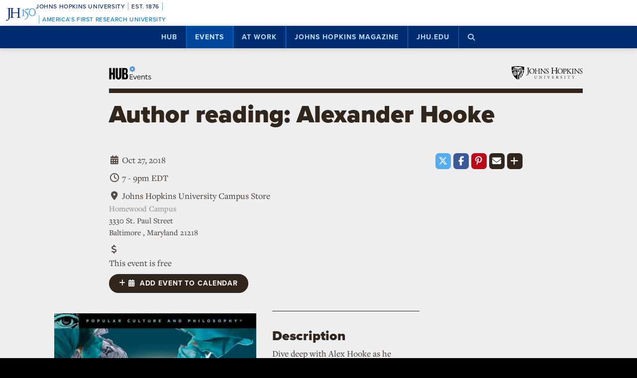

--- FILE ---
content_type: text/html; charset=utf-8
request_url: https://www.google.com/recaptcha/api2/anchor?ar=1&k=6LclNtkZAAAAANENXb4rH5E6uT1RlbUCAFvjxJYj&co=aHR0cHM6Ly9odWIuamh1LmVkdTo0NDM.&hl=en&v=PoyoqOPhxBO7pBk68S4YbpHZ&size=invisible&anchor-ms=20000&execute-ms=30000&cb=g1goxuxqqvay
body_size: 48601
content:
<!DOCTYPE HTML><html dir="ltr" lang="en"><head><meta http-equiv="Content-Type" content="text/html; charset=UTF-8">
<meta http-equiv="X-UA-Compatible" content="IE=edge">
<title>reCAPTCHA</title>
<style type="text/css">
/* cyrillic-ext */
@font-face {
  font-family: 'Roboto';
  font-style: normal;
  font-weight: 400;
  font-stretch: 100%;
  src: url(//fonts.gstatic.com/s/roboto/v48/KFO7CnqEu92Fr1ME7kSn66aGLdTylUAMa3GUBHMdazTgWw.woff2) format('woff2');
  unicode-range: U+0460-052F, U+1C80-1C8A, U+20B4, U+2DE0-2DFF, U+A640-A69F, U+FE2E-FE2F;
}
/* cyrillic */
@font-face {
  font-family: 'Roboto';
  font-style: normal;
  font-weight: 400;
  font-stretch: 100%;
  src: url(//fonts.gstatic.com/s/roboto/v48/KFO7CnqEu92Fr1ME7kSn66aGLdTylUAMa3iUBHMdazTgWw.woff2) format('woff2');
  unicode-range: U+0301, U+0400-045F, U+0490-0491, U+04B0-04B1, U+2116;
}
/* greek-ext */
@font-face {
  font-family: 'Roboto';
  font-style: normal;
  font-weight: 400;
  font-stretch: 100%;
  src: url(//fonts.gstatic.com/s/roboto/v48/KFO7CnqEu92Fr1ME7kSn66aGLdTylUAMa3CUBHMdazTgWw.woff2) format('woff2');
  unicode-range: U+1F00-1FFF;
}
/* greek */
@font-face {
  font-family: 'Roboto';
  font-style: normal;
  font-weight: 400;
  font-stretch: 100%;
  src: url(//fonts.gstatic.com/s/roboto/v48/KFO7CnqEu92Fr1ME7kSn66aGLdTylUAMa3-UBHMdazTgWw.woff2) format('woff2');
  unicode-range: U+0370-0377, U+037A-037F, U+0384-038A, U+038C, U+038E-03A1, U+03A3-03FF;
}
/* math */
@font-face {
  font-family: 'Roboto';
  font-style: normal;
  font-weight: 400;
  font-stretch: 100%;
  src: url(//fonts.gstatic.com/s/roboto/v48/KFO7CnqEu92Fr1ME7kSn66aGLdTylUAMawCUBHMdazTgWw.woff2) format('woff2');
  unicode-range: U+0302-0303, U+0305, U+0307-0308, U+0310, U+0312, U+0315, U+031A, U+0326-0327, U+032C, U+032F-0330, U+0332-0333, U+0338, U+033A, U+0346, U+034D, U+0391-03A1, U+03A3-03A9, U+03B1-03C9, U+03D1, U+03D5-03D6, U+03F0-03F1, U+03F4-03F5, U+2016-2017, U+2034-2038, U+203C, U+2040, U+2043, U+2047, U+2050, U+2057, U+205F, U+2070-2071, U+2074-208E, U+2090-209C, U+20D0-20DC, U+20E1, U+20E5-20EF, U+2100-2112, U+2114-2115, U+2117-2121, U+2123-214F, U+2190, U+2192, U+2194-21AE, U+21B0-21E5, U+21F1-21F2, U+21F4-2211, U+2213-2214, U+2216-22FF, U+2308-230B, U+2310, U+2319, U+231C-2321, U+2336-237A, U+237C, U+2395, U+239B-23B7, U+23D0, U+23DC-23E1, U+2474-2475, U+25AF, U+25B3, U+25B7, U+25BD, U+25C1, U+25CA, U+25CC, U+25FB, U+266D-266F, U+27C0-27FF, U+2900-2AFF, U+2B0E-2B11, U+2B30-2B4C, U+2BFE, U+3030, U+FF5B, U+FF5D, U+1D400-1D7FF, U+1EE00-1EEFF;
}
/* symbols */
@font-face {
  font-family: 'Roboto';
  font-style: normal;
  font-weight: 400;
  font-stretch: 100%;
  src: url(//fonts.gstatic.com/s/roboto/v48/KFO7CnqEu92Fr1ME7kSn66aGLdTylUAMaxKUBHMdazTgWw.woff2) format('woff2');
  unicode-range: U+0001-000C, U+000E-001F, U+007F-009F, U+20DD-20E0, U+20E2-20E4, U+2150-218F, U+2190, U+2192, U+2194-2199, U+21AF, U+21E6-21F0, U+21F3, U+2218-2219, U+2299, U+22C4-22C6, U+2300-243F, U+2440-244A, U+2460-24FF, U+25A0-27BF, U+2800-28FF, U+2921-2922, U+2981, U+29BF, U+29EB, U+2B00-2BFF, U+4DC0-4DFF, U+FFF9-FFFB, U+10140-1018E, U+10190-1019C, U+101A0, U+101D0-101FD, U+102E0-102FB, U+10E60-10E7E, U+1D2C0-1D2D3, U+1D2E0-1D37F, U+1F000-1F0FF, U+1F100-1F1AD, U+1F1E6-1F1FF, U+1F30D-1F30F, U+1F315, U+1F31C, U+1F31E, U+1F320-1F32C, U+1F336, U+1F378, U+1F37D, U+1F382, U+1F393-1F39F, U+1F3A7-1F3A8, U+1F3AC-1F3AF, U+1F3C2, U+1F3C4-1F3C6, U+1F3CA-1F3CE, U+1F3D4-1F3E0, U+1F3ED, U+1F3F1-1F3F3, U+1F3F5-1F3F7, U+1F408, U+1F415, U+1F41F, U+1F426, U+1F43F, U+1F441-1F442, U+1F444, U+1F446-1F449, U+1F44C-1F44E, U+1F453, U+1F46A, U+1F47D, U+1F4A3, U+1F4B0, U+1F4B3, U+1F4B9, U+1F4BB, U+1F4BF, U+1F4C8-1F4CB, U+1F4D6, U+1F4DA, U+1F4DF, U+1F4E3-1F4E6, U+1F4EA-1F4ED, U+1F4F7, U+1F4F9-1F4FB, U+1F4FD-1F4FE, U+1F503, U+1F507-1F50B, U+1F50D, U+1F512-1F513, U+1F53E-1F54A, U+1F54F-1F5FA, U+1F610, U+1F650-1F67F, U+1F687, U+1F68D, U+1F691, U+1F694, U+1F698, U+1F6AD, U+1F6B2, U+1F6B9-1F6BA, U+1F6BC, U+1F6C6-1F6CF, U+1F6D3-1F6D7, U+1F6E0-1F6EA, U+1F6F0-1F6F3, U+1F6F7-1F6FC, U+1F700-1F7FF, U+1F800-1F80B, U+1F810-1F847, U+1F850-1F859, U+1F860-1F887, U+1F890-1F8AD, U+1F8B0-1F8BB, U+1F8C0-1F8C1, U+1F900-1F90B, U+1F93B, U+1F946, U+1F984, U+1F996, U+1F9E9, U+1FA00-1FA6F, U+1FA70-1FA7C, U+1FA80-1FA89, U+1FA8F-1FAC6, U+1FACE-1FADC, U+1FADF-1FAE9, U+1FAF0-1FAF8, U+1FB00-1FBFF;
}
/* vietnamese */
@font-face {
  font-family: 'Roboto';
  font-style: normal;
  font-weight: 400;
  font-stretch: 100%;
  src: url(//fonts.gstatic.com/s/roboto/v48/KFO7CnqEu92Fr1ME7kSn66aGLdTylUAMa3OUBHMdazTgWw.woff2) format('woff2');
  unicode-range: U+0102-0103, U+0110-0111, U+0128-0129, U+0168-0169, U+01A0-01A1, U+01AF-01B0, U+0300-0301, U+0303-0304, U+0308-0309, U+0323, U+0329, U+1EA0-1EF9, U+20AB;
}
/* latin-ext */
@font-face {
  font-family: 'Roboto';
  font-style: normal;
  font-weight: 400;
  font-stretch: 100%;
  src: url(//fonts.gstatic.com/s/roboto/v48/KFO7CnqEu92Fr1ME7kSn66aGLdTylUAMa3KUBHMdazTgWw.woff2) format('woff2');
  unicode-range: U+0100-02BA, U+02BD-02C5, U+02C7-02CC, U+02CE-02D7, U+02DD-02FF, U+0304, U+0308, U+0329, U+1D00-1DBF, U+1E00-1E9F, U+1EF2-1EFF, U+2020, U+20A0-20AB, U+20AD-20C0, U+2113, U+2C60-2C7F, U+A720-A7FF;
}
/* latin */
@font-face {
  font-family: 'Roboto';
  font-style: normal;
  font-weight: 400;
  font-stretch: 100%;
  src: url(//fonts.gstatic.com/s/roboto/v48/KFO7CnqEu92Fr1ME7kSn66aGLdTylUAMa3yUBHMdazQ.woff2) format('woff2');
  unicode-range: U+0000-00FF, U+0131, U+0152-0153, U+02BB-02BC, U+02C6, U+02DA, U+02DC, U+0304, U+0308, U+0329, U+2000-206F, U+20AC, U+2122, U+2191, U+2193, U+2212, U+2215, U+FEFF, U+FFFD;
}
/* cyrillic-ext */
@font-face {
  font-family: 'Roboto';
  font-style: normal;
  font-weight: 500;
  font-stretch: 100%;
  src: url(//fonts.gstatic.com/s/roboto/v48/KFO7CnqEu92Fr1ME7kSn66aGLdTylUAMa3GUBHMdazTgWw.woff2) format('woff2');
  unicode-range: U+0460-052F, U+1C80-1C8A, U+20B4, U+2DE0-2DFF, U+A640-A69F, U+FE2E-FE2F;
}
/* cyrillic */
@font-face {
  font-family: 'Roboto';
  font-style: normal;
  font-weight: 500;
  font-stretch: 100%;
  src: url(//fonts.gstatic.com/s/roboto/v48/KFO7CnqEu92Fr1ME7kSn66aGLdTylUAMa3iUBHMdazTgWw.woff2) format('woff2');
  unicode-range: U+0301, U+0400-045F, U+0490-0491, U+04B0-04B1, U+2116;
}
/* greek-ext */
@font-face {
  font-family: 'Roboto';
  font-style: normal;
  font-weight: 500;
  font-stretch: 100%;
  src: url(//fonts.gstatic.com/s/roboto/v48/KFO7CnqEu92Fr1ME7kSn66aGLdTylUAMa3CUBHMdazTgWw.woff2) format('woff2');
  unicode-range: U+1F00-1FFF;
}
/* greek */
@font-face {
  font-family: 'Roboto';
  font-style: normal;
  font-weight: 500;
  font-stretch: 100%;
  src: url(//fonts.gstatic.com/s/roboto/v48/KFO7CnqEu92Fr1ME7kSn66aGLdTylUAMa3-UBHMdazTgWw.woff2) format('woff2');
  unicode-range: U+0370-0377, U+037A-037F, U+0384-038A, U+038C, U+038E-03A1, U+03A3-03FF;
}
/* math */
@font-face {
  font-family: 'Roboto';
  font-style: normal;
  font-weight: 500;
  font-stretch: 100%;
  src: url(//fonts.gstatic.com/s/roboto/v48/KFO7CnqEu92Fr1ME7kSn66aGLdTylUAMawCUBHMdazTgWw.woff2) format('woff2');
  unicode-range: U+0302-0303, U+0305, U+0307-0308, U+0310, U+0312, U+0315, U+031A, U+0326-0327, U+032C, U+032F-0330, U+0332-0333, U+0338, U+033A, U+0346, U+034D, U+0391-03A1, U+03A3-03A9, U+03B1-03C9, U+03D1, U+03D5-03D6, U+03F0-03F1, U+03F4-03F5, U+2016-2017, U+2034-2038, U+203C, U+2040, U+2043, U+2047, U+2050, U+2057, U+205F, U+2070-2071, U+2074-208E, U+2090-209C, U+20D0-20DC, U+20E1, U+20E5-20EF, U+2100-2112, U+2114-2115, U+2117-2121, U+2123-214F, U+2190, U+2192, U+2194-21AE, U+21B0-21E5, U+21F1-21F2, U+21F4-2211, U+2213-2214, U+2216-22FF, U+2308-230B, U+2310, U+2319, U+231C-2321, U+2336-237A, U+237C, U+2395, U+239B-23B7, U+23D0, U+23DC-23E1, U+2474-2475, U+25AF, U+25B3, U+25B7, U+25BD, U+25C1, U+25CA, U+25CC, U+25FB, U+266D-266F, U+27C0-27FF, U+2900-2AFF, U+2B0E-2B11, U+2B30-2B4C, U+2BFE, U+3030, U+FF5B, U+FF5D, U+1D400-1D7FF, U+1EE00-1EEFF;
}
/* symbols */
@font-face {
  font-family: 'Roboto';
  font-style: normal;
  font-weight: 500;
  font-stretch: 100%;
  src: url(//fonts.gstatic.com/s/roboto/v48/KFO7CnqEu92Fr1ME7kSn66aGLdTylUAMaxKUBHMdazTgWw.woff2) format('woff2');
  unicode-range: U+0001-000C, U+000E-001F, U+007F-009F, U+20DD-20E0, U+20E2-20E4, U+2150-218F, U+2190, U+2192, U+2194-2199, U+21AF, U+21E6-21F0, U+21F3, U+2218-2219, U+2299, U+22C4-22C6, U+2300-243F, U+2440-244A, U+2460-24FF, U+25A0-27BF, U+2800-28FF, U+2921-2922, U+2981, U+29BF, U+29EB, U+2B00-2BFF, U+4DC0-4DFF, U+FFF9-FFFB, U+10140-1018E, U+10190-1019C, U+101A0, U+101D0-101FD, U+102E0-102FB, U+10E60-10E7E, U+1D2C0-1D2D3, U+1D2E0-1D37F, U+1F000-1F0FF, U+1F100-1F1AD, U+1F1E6-1F1FF, U+1F30D-1F30F, U+1F315, U+1F31C, U+1F31E, U+1F320-1F32C, U+1F336, U+1F378, U+1F37D, U+1F382, U+1F393-1F39F, U+1F3A7-1F3A8, U+1F3AC-1F3AF, U+1F3C2, U+1F3C4-1F3C6, U+1F3CA-1F3CE, U+1F3D4-1F3E0, U+1F3ED, U+1F3F1-1F3F3, U+1F3F5-1F3F7, U+1F408, U+1F415, U+1F41F, U+1F426, U+1F43F, U+1F441-1F442, U+1F444, U+1F446-1F449, U+1F44C-1F44E, U+1F453, U+1F46A, U+1F47D, U+1F4A3, U+1F4B0, U+1F4B3, U+1F4B9, U+1F4BB, U+1F4BF, U+1F4C8-1F4CB, U+1F4D6, U+1F4DA, U+1F4DF, U+1F4E3-1F4E6, U+1F4EA-1F4ED, U+1F4F7, U+1F4F9-1F4FB, U+1F4FD-1F4FE, U+1F503, U+1F507-1F50B, U+1F50D, U+1F512-1F513, U+1F53E-1F54A, U+1F54F-1F5FA, U+1F610, U+1F650-1F67F, U+1F687, U+1F68D, U+1F691, U+1F694, U+1F698, U+1F6AD, U+1F6B2, U+1F6B9-1F6BA, U+1F6BC, U+1F6C6-1F6CF, U+1F6D3-1F6D7, U+1F6E0-1F6EA, U+1F6F0-1F6F3, U+1F6F7-1F6FC, U+1F700-1F7FF, U+1F800-1F80B, U+1F810-1F847, U+1F850-1F859, U+1F860-1F887, U+1F890-1F8AD, U+1F8B0-1F8BB, U+1F8C0-1F8C1, U+1F900-1F90B, U+1F93B, U+1F946, U+1F984, U+1F996, U+1F9E9, U+1FA00-1FA6F, U+1FA70-1FA7C, U+1FA80-1FA89, U+1FA8F-1FAC6, U+1FACE-1FADC, U+1FADF-1FAE9, U+1FAF0-1FAF8, U+1FB00-1FBFF;
}
/* vietnamese */
@font-face {
  font-family: 'Roboto';
  font-style: normal;
  font-weight: 500;
  font-stretch: 100%;
  src: url(//fonts.gstatic.com/s/roboto/v48/KFO7CnqEu92Fr1ME7kSn66aGLdTylUAMa3OUBHMdazTgWw.woff2) format('woff2');
  unicode-range: U+0102-0103, U+0110-0111, U+0128-0129, U+0168-0169, U+01A0-01A1, U+01AF-01B0, U+0300-0301, U+0303-0304, U+0308-0309, U+0323, U+0329, U+1EA0-1EF9, U+20AB;
}
/* latin-ext */
@font-face {
  font-family: 'Roboto';
  font-style: normal;
  font-weight: 500;
  font-stretch: 100%;
  src: url(//fonts.gstatic.com/s/roboto/v48/KFO7CnqEu92Fr1ME7kSn66aGLdTylUAMa3KUBHMdazTgWw.woff2) format('woff2');
  unicode-range: U+0100-02BA, U+02BD-02C5, U+02C7-02CC, U+02CE-02D7, U+02DD-02FF, U+0304, U+0308, U+0329, U+1D00-1DBF, U+1E00-1E9F, U+1EF2-1EFF, U+2020, U+20A0-20AB, U+20AD-20C0, U+2113, U+2C60-2C7F, U+A720-A7FF;
}
/* latin */
@font-face {
  font-family: 'Roboto';
  font-style: normal;
  font-weight: 500;
  font-stretch: 100%;
  src: url(//fonts.gstatic.com/s/roboto/v48/KFO7CnqEu92Fr1ME7kSn66aGLdTylUAMa3yUBHMdazQ.woff2) format('woff2');
  unicode-range: U+0000-00FF, U+0131, U+0152-0153, U+02BB-02BC, U+02C6, U+02DA, U+02DC, U+0304, U+0308, U+0329, U+2000-206F, U+20AC, U+2122, U+2191, U+2193, U+2212, U+2215, U+FEFF, U+FFFD;
}
/* cyrillic-ext */
@font-face {
  font-family: 'Roboto';
  font-style: normal;
  font-weight: 900;
  font-stretch: 100%;
  src: url(//fonts.gstatic.com/s/roboto/v48/KFO7CnqEu92Fr1ME7kSn66aGLdTylUAMa3GUBHMdazTgWw.woff2) format('woff2');
  unicode-range: U+0460-052F, U+1C80-1C8A, U+20B4, U+2DE0-2DFF, U+A640-A69F, U+FE2E-FE2F;
}
/* cyrillic */
@font-face {
  font-family: 'Roboto';
  font-style: normal;
  font-weight: 900;
  font-stretch: 100%;
  src: url(//fonts.gstatic.com/s/roboto/v48/KFO7CnqEu92Fr1ME7kSn66aGLdTylUAMa3iUBHMdazTgWw.woff2) format('woff2');
  unicode-range: U+0301, U+0400-045F, U+0490-0491, U+04B0-04B1, U+2116;
}
/* greek-ext */
@font-face {
  font-family: 'Roboto';
  font-style: normal;
  font-weight: 900;
  font-stretch: 100%;
  src: url(//fonts.gstatic.com/s/roboto/v48/KFO7CnqEu92Fr1ME7kSn66aGLdTylUAMa3CUBHMdazTgWw.woff2) format('woff2');
  unicode-range: U+1F00-1FFF;
}
/* greek */
@font-face {
  font-family: 'Roboto';
  font-style: normal;
  font-weight: 900;
  font-stretch: 100%;
  src: url(//fonts.gstatic.com/s/roboto/v48/KFO7CnqEu92Fr1ME7kSn66aGLdTylUAMa3-UBHMdazTgWw.woff2) format('woff2');
  unicode-range: U+0370-0377, U+037A-037F, U+0384-038A, U+038C, U+038E-03A1, U+03A3-03FF;
}
/* math */
@font-face {
  font-family: 'Roboto';
  font-style: normal;
  font-weight: 900;
  font-stretch: 100%;
  src: url(//fonts.gstatic.com/s/roboto/v48/KFO7CnqEu92Fr1ME7kSn66aGLdTylUAMawCUBHMdazTgWw.woff2) format('woff2');
  unicode-range: U+0302-0303, U+0305, U+0307-0308, U+0310, U+0312, U+0315, U+031A, U+0326-0327, U+032C, U+032F-0330, U+0332-0333, U+0338, U+033A, U+0346, U+034D, U+0391-03A1, U+03A3-03A9, U+03B1-03C9, U+03D1, U+03D5-03D6, U+03F0-03F1, U+03F4-03F5, U+2016-2017, U+2034-2038, U+203C, U+2040, U+2043, U+2047, U+2050, U+2057, U+205F, U+2070-2071, U+2074-208E, U+2090-209C, U+20D0-20DC, U+20E1, U+20E5-20EF, U+2100-2112, U+2114-2115, U+2117-2121, U+2123-214F, U+2190, U+2192, U+2194-21AE, U+21B0-21E5, U+21F1-21F2, U+21F4-2211, U+2213-2214, U+2216-22FF, U+2308-230B, U+2310, U+2319, U+231C-2321, U+2336-237A, U+237C, U+2395, U+239B-23B7, U+23D0, U+23DC-23E1, U+2474-2475, U+25AF, U+25B3, U+25B7, U+25BD, U+25C1, U+25CA, U+25CC, U+25FB, U+266D-266F, U+27C0-27FF, U+2900-2AFF, U+2B0E-2B11, U+2B30-2B4C, U+2BFE, U+3030, U+FF5B, U+FF5D, U+1D400-1D7FF, U+1EE00-1EEFF;
}
/* symbols */
@font-face {
  font-family: 'Roboto';
  font-style: normal;
  font-weight: 900;
  font-stretch: 100%;
  src: url(//fonts.gstatic.com/s/roboto/v48/KFO7CnqEu92Fr1ME7kSn66aGLdTylUAMaxKUBHMdazTgWw.woff2) format('woff2');
  unicode-range: U+0001-000C, U+000E-001F, U+007F-009F, U+20DD-20E0, U+20E2-20E4, U+2150-218F, U+2190, U+2192, U+2194-2199, U+21AF, U+21E6-21F0, U+21F3, U+2218-2219, U+2299, U+22C4-22C6, U+2300-243F, U+2440-244A, U+2460-24FF, U+25A0-27BF, U+2800-28FF, U+2921-2922, U+2981, U+29BF, U+29EB, U+2B00-2BFF, U+4DC0-4DFF, U+FFF9-FFFB, U+10140-1018E, U+10190-1019C, U+101A0, U+101D0-101FD, U+102E0-102FB, U+10E60-10E7E, U+1D2C0-1D2D3, U+1D2E0-1D37F, U+1F000-1F0FF, U+1F100-1F1AD, U+1F1E6-1F1FF, U+1F30D-1F30F, U+1F315, U+1F31C, U+1F31E, U+1F320-1F32C, U+1F336, U+1F378, U+1F37D, U+1F382, U+1F393-1F39F, U+1F3A7-1F3A8, U+1F3AC-1F3AF, U+1F3C2, U+1F3C4-1F3C6, U+1F3CA-1F3CE, U+1F3D4-1F3E0, U+1F3ED, U+1F3F1-1F3F3, U+1F3F5-1F3F7, U+1F408, U+1F415, U+1F41F, U+1F426, U+1F43F, U+1F441-1F442, U+1F444, U+1F446-1F449, U+1F44C-1F44E, U+1F453, U+1F46A, U+1F47D, U+1F4A3, U+1F4B0, U+1F4B3, U+1F4B9, U+1F4BB, U+1F4BF, U+1F4C8-1F4CB, U+1F4D6, U+1F4DA, U+1F4DF, U+1F4E3-1F4E6, U+1F4EA-1F4ED, U+1F4F7, U+1F4F9-1F4FB, U+1F4FD-1F4FE, U+1F503, U+1F507-1F50B, U+1F50D, U+1F512-1F513, U+1F53E-1F54A, U+1F54F-1F5FA, U+1F610, U+1F650-1F67F, U+1F687, U+1F68D, U+1F691, U+1F694, U+1F698, U+1F6AD, U+1F6B2, U+1F6B9-1F6BA, U+1F6BC, U+1F6C6-1F6CF, U+1F6D3-1F6D7, U+1F6E0-1F6EA, U+1F6F0-1F6F3, U+1F6F7-1F6FC, U+1F700-1F7FF, U+1F800-1F80B, U+1F810-1F847, U+1F850-1F859, U+1F860-1F887, U+1F890-1F8AD, U+1F8B0-1F8BB, U+1F8C0-1F8C1, U+1F900-1F90B, U+1F93B, U+1F946, U+1F984, U+1F996, U+1F9E9, U+1FA00-1FA6F, U+1FA70-1FA7C, U+1FA80-1FA89, U+1FA8F-1FAC6, U+1FACE-1FADC, U+1FADF-1FAE9, U+1FAF0-1FAF8, U+1FB00-1FBFF;
}
/* vietnamese */
@font-face {
  font-family: 'Roboto';
  font-style: normal;
  font-weight: 900;
  font-stretch: 100%;
  src: url(//fonts.gstatic.com/s/roboto/v48/KFO7CnqEu92Fr1ME7kSn66aGLdTylUAMa3OUBHMdazTgWw.woff2) format('woff2');
  unicode-range: U+0102-0103, U+0110-0111, U+0128-0129, U+0168-0169, U+01A0-01A1, U+01AF-01B0, U+0300-0301, U+0303-0304, U+0308-0309, U+0323, U+0329, U+1EA0-1EF9, U+20AB;
}
/* latin-ext */
@font-face {
  font-family: 'Roboto';
  font-style: normal;
  font-weight: 900;
  font-stretch: 100%;
  src: url(//fonts.gstatic.com/s/roboto/v48/KFO7CnqEu92Fr1ME7kSn66aGLdTylUAMa3KUBHMdazTgWw.woff2) format('woff2');
  unicode-range: U+0100-02BA, U+02BD-02C5, U+02C7-02CC, U+02CE-02D7, U+02DD-02FF, U+0304, U+0308, U+0329, U+1D00-1DBF, U+1E00-1E9F, U+1EF2-1EFF, U+2020, U+20A0-20AB, U+20AD-20C0, U+2113, U+2C60-2C7F, U+A720-A7FF;
}
/* latin */
@font-face {
  font-family: 'Roboto';
  font-style: normal;
  font-weight: 900;
  font-stretch: 100%;
  src: url(//fonts.gstatic.com/s/roboto/v48/KFO7CnqEu92Fr1ME7kSn66aGLdTylUAMa3yUBHMdazQ.woff2) format('woff2');
  unicode-range: U+0000-00FF, U+0131, U+0152-0153, U+02BB-02BC, U+02C6, U+02DA, U+02DC, U+0304, U+0308, U+0329, U+2000-206F, U+20AC, U+2122, U+2191, U+2193, U+2212, U+2215, U+FEFF, U+FFFD;
}

</style>
<link rel="stylesheet" type="text/css" href="https://www.gstatic.com/recaptcha/releases/PoyoqOPhxBO7pBk68S4YbpHZ/styles__ltr.css">
<script nonce="hsau9LtaTOt8giBgsWD8bw" type="text/javascript">window['__recaptcha_api'] = 'https://www.google.com/recaptcha/api2/';</script>
<script type="text/javascript" src="https://www.gstatic.com/recaptcha/releases/PoyoqOPhxBO7pBk68S4YbpHZ/recaptcha__en.js" nonce="hsau9LtaTOt8giBgsWD8bw">
      
    </script></head>
<body><div id="rc-anchor-alert" class="rc-anchor-alert"></div>
<input type="hidden" id="recaptcha-token" value="[base64]">
<script type="text/javascript" nonce="hsau9LtaTOt8giBgsWD8bw">
      recaptcha.anchor.Main.init("[\x22ainput\x22,[\x22bgdata\x22,\x22\x22,\[base64]/[base64]/UltIKytdPWE6KGE8MjA0OD9SW0grK109YT4+NnwxOTI6KChhJjY0NTEyKT09NTUyOTYmJnErMTxoLmxlbmd0aCYmKGguY2hhckNvZGVBdChxKzEpJjY0NTEyKT09NTYzMjA/[base64]/MjU1OlI/[base64]/[base64]/[base64]/[base64]/[base64]/[base64]/[base64]/[base64]/[base64]/[base64]\x22,\[base64]\\u003d\\u003d\x22,\x22HC53wpo9TsKFbMK9HwDDj2/DvMKULsO8esOvWsKITGFCw4wSwpsvw5pbYsOBw4fCt13DlsOow7fCj8Kyw5XClcKcw6XCj8OUw6/DiCh/TntvY8K+wp4wT2jCjRrDijLCk8KvEcK4w60TR8KxAsKgacKOYF1CNcOYK1FoPybCsTvDtAxrM8Ovw4nDpsOuw6YcO2zDgGEQwrDDlCLCiUBdwpvDosKaHB7DuVPCoMO2EnPDnkLCo8OxPsO2VcKuw53DnsKOwos5w5XCucONfB3CtyDCjV/CuVNpw5HDilAFd0gXCcOyd8Kpw5XDnsKEAsOOwq4iNMO6wrXDpMKWw4fDoMKUwofCoAXCqArCuEFbIFzDkiXChADCn8ORMcKgW3Y/JX7CsMOIPVPDgsO+w7HDo8OrHTI5wqnDlQDDlcKyw65pw7kOFsKfMcK6cMK6DDnDgk3CtMOkJE5Qw6lpwqtLwpvDulsCWlc/LMOlw7FNWD/CncKQV8K4B8Kfw65rw7PDvB3CvlnChRXDjsKVLcK8PWprOxhadcK6BsOgEcOMA3QRw4LCgm/DqcOoXMKVwpnCg8O9wqpscMKiwp3Csy7CusKRwq3ClwtrwptRw7bCvsKxw47ClH3DmxQ2wqvCrcKMw5wcwpXDkjMOwrDCmlhZNsONMsO3w4dmw512w57CksOuAAl7w5hPw73Cm0rDgFvDkV/Dg2wOw71iYsKmZX/DjCImZXI5bcKUwpLCuhB1w4/DhMOfw4zDhGJzJVUFw4jDskjDrFs/Cgh7XsKXwr8gasOkw6zDmhsGPcOOwqvCo8KdbcOPCcOpwrxaZ8OLOQg6c8Osw6XCicKuwpV7w5UcQW7CtRzDscKQw6bDkMOFMxF2b3oPGHHDnUfCsiHDjAR/[base64]/DjMKgw7DCr8KKf8Oawp4qbjs+UyLCqRjCgsOqGcK7b2zCv3xJfMKNwrh3w6ZDwrTCoMOnwrLCusKCDcOlcAnDt8OMwq3Cu1drwqUoRsKiw5JPUMO2MU7DunLCljYJMsKRaXLDhMKgwqrCrw/DrzrCq8KXf3FJwrbCpDzCi2/CgCB4EMKKWMO6FEDDp8KIwqHDnsK6cTXCpXU6NsOxC8OFwoVGw6zCk8OjMsKjw6TCnAfCog/CqlURXsKeVTMmw7LCmxxGfMOSwqbChVvDmTwcwotkwr0zLV/CtkDDr3XDvgfDmXPClhTCgsOLwqEsw4Bfw57Cpk1lwodywpPCj1XDvsK1w4HDnsOCTsOSwqlPICV+wozCgcOWw6c/w7jCo8KRFDTDqw3DiwzCv8ONX8O1w746w51ywoZfw7sew4sPw7DDksKXcMK+woDDmsKSVMKcccKJCcKFBcKkw4bCokkUw50uwoY6wq/DpELDjXvChDLDhGHDsBHChyk1RW4kwrbCgCnDucKDAQAsMV7Dt8KgHAvDoRDDsivCkcKLw6HDpcKXC0vDrzcFw7MYw5kRwppWwpR/dcKRIGxeO3/Cp8KJw4J/[base64]/CnR8nwpgcwpZGw7nCkBxsc8Kjw4HDqsOEaX42bcKTw554w4bDmFMAwpjCgsOGwrTCtMK7wp3CqcKXEcKkwp1kwpY/wpBFw7PCpi05w4zColvDt0DDpyVyasOGw41+w58XUsONwo3Dp8OEfDLCuhElcALCusOAMcK3wp7DrhzClSAPe8Kjw5VSw75PBTE4w5zDgMKpT8OeTsKfwoRsw7PDhW/DjMKGCBfDvw7ChMO7w6Q/OSrCgGhCwqpSw5gfHx/DjsOKw7U8NTLDg8O8VSTDoR80w6XCpWHCoWjDm0gWwo7DhUjDuh9GU39Aw7PDjyfCkMKJKlBgacKWBVTCvsK8w6PDuAzDnsKue0tAw6RDwphNDyfCpy/Cj8O2w689wrTDlBDDkDZAwo7DnwpPTDsOwr4Uw4nDncOzwrh1w4FKQcKPclUHfhUaYirChsKJwqtMwr8Rw4rChcOLMsKGLMK1CFbCtl/[base64]/QMKLw7lIIcKBGcObw6nCmFPCr8OZwrB0RsOAYwwaAsOGw4zCv8Ohw7TCnXBYw79+wpDCgGUIbDJ9w4/CoSLDmQ42aicnERd5w5rDgBhlBzVUasO5w58jw6XCuMOiQsO6wrR/C8KsDsKiWXVbw4vDqSzDtMKBwpLDn3zDjnnCsm9PbiAxRy03E8KewrJvwp12PjYTw5TCjzFdw53Dln4twqwGJETCqUYOw7/CpcKPw51hKVnCumvCvMKDOMKkwojDoz1iOsKHw6DDicKzCHs8wrbCr8OVVsOJwqvDvx/DpG8XfcKgw6bDssOsdcKWwoJOw60+EXnChsKLPFhIPRjCgXjDscKOwpDCqcOFw7vClcOEbcKZw6/DlkfDmSjDqzQbwozDjcO6QsKmMcKaQEhYwodqwpogeGLDiR9JwpvCkS3ChB1GwpzDmw/DlEdaw73DgFoAw6tNw7rDiTjCiRIPw7TCmTVtMXxdWkPDhBV5CMOCeATCp8Kka8OCwpJYNcKSwpfCqsOCw7fDhwzCkEB5YRoFdnwLw5vCvCJ/DSTCg1piwo/[base64]/[base64]/[base64]/Dj3CnMKGF8OAwoDCl8OBbMKWwpA8fMKCwqQPwrfCp8KMCz5Fwpxww5d4w6M8w53DlMKmSMKQwrZ0WzTCmmJYw4URL0AmwrsowqbDmsOvw6bCksKWwrkHw4ZEAVHDu8KXwr/DuH3CksOEbcKNw6PCusKoUMK1OcOqTgrDvMKATUzDtcKEPsOxVG3CjcOAScOdwotOYcKiwqTCml1Iw6oYeAZBwpjCsWzCjsOlwo3DoMOSIj81wqfDkMONwrbDv2LCoggHw6hvFMK8X8O0wrXDicOYwr3CiUTDpMOFf8KlPsK5wqHDg0VDYVltQMKIdsKlP8KEwo/[base64]/RsOzAh/Ci8OXEy00B8KpFRczw4xWU8ODeRXDuMKpwrLCph02a8K3eUglwp4twqzCkcKHDcO7R8O7wr8HwpnDisKEwrjDvWc2XMKrwqhJw6TCtVgkw5nDnSfCtMKZwqA5wpDDnALDujp9w5BCTsK1wq7DlU7Dk8K/wq/[base64]/w7fCsX/CgsOlH3VGw5Y+Vkl/w4zCj8OLw4slwqInw7x4woDDt1E9UU3CgGEhb8K0FcK8w6LDuQPCtWnCgAZ7DcKwwolIIAXCuMOiwrrCvC7CpsOww4jDpklqBnjDmRvDv8Ozwr13w7/[base64]/w6Z7w44Jw6kzU8OcUzTDuMKuw5sQWcKSZcKNGnzDtMKADTonw65hw7TCucKWUxHCksORSMO0Z8KhaMOwWsKmMMKfwpLCllYIwr5UQsOdFMKRw6Bzw5N/OMOTQcK6KsOxasOdw7o/GTbCrV/CoMOAwrvDiMOIbcKPw5fDgMKhw5ogDcKVIsOnw60Kwpxbw4tfw7h+wrvCscO/w7nDvW1Ea8KJGMKgw4V3wqzCqMKIw5MAeHlRw7vCun99HljDmGUZNcKVw6QmwrLDlj9dwprDjw3DvMO5wo/DpMOhw6nCm8K1wqJGYMKNIS3ChsOpHsK7UcKDwrtDw6DDpXdkwobDnHc0w6vCmn1mbj/Ci2vCrcKNw7/DicOpw5gdMCdKwrLCkcK1eMOIw6hMwr7DrcO2wqLCo8OwL8O4w7DDiWJ8w7ZbRxUwwrkcV8OQBxoNw4A1wq/Ckjo6w5zCpcKoGCMOCRrDsAnCuMOJw43DjsOxw6VTH3QRwpbDlHvDnMKQZ04lwpjCo8K1w7s6LnQJwqbDqUHCh8KMwr08RMOxaMOEwr3Ds1bDrMODw4N0wpUjHcOSw54SQcK5w4LCtcKnwqvCmkbDgcKYwogXwp5ww54yfMOpwospwoPCqjwlCkTDtsKDw4MMPWYEwp/DkU/CgcK9w4V3w7jDkR3Chxh6YBbDgHHCrj8iIkjCjx/CtsKTw5vChMKXw79XX8OoYsK8w6nDrRXDjE7CoiDCnTvCoGLDqMOWw6F4w5FmwrFoPRfCssOnw4DDsMOgwrvDo2fDg8KXwqRVEShpwoErw6lAbCHCj8OXw70uw6slKyzDjMO4Q8KHewEvwpB0bhDCmcKDwp7Dq8OwSmzClxTCpcOyccKMIMKtw7zCscKSAVlHwr/Cp8K1I8KdHmvDvnvCosOaw70OJU3DnizChMOJw63Dp2QhaMONw6Ekw4UMwpUQOzUQADIgwpzDv0I8UMKpw7FBw5hgwozCl8Ocw47CuXI2wqE9wpo/X0t0wqJHwp0WwrvDiCYfw73CssOrw7t/[base64]/CjsOcasOGWUbCsDwUdy01fw3Cj0fCkMKzeQk4wr3DqSd5wp7Cq8OVw73ChMO1X2zCrifCsAbDm04XI8OZIE0SwqjCicKbPcObNH1TVsKjw743w4/DhMOCcMKPd1PCnCrCocKSFMOPL8KYw5JUwqPChzs7SsKPw44mwodxw5Z+w5xSw5EwwrzDocKLB3fDiQ8kSz/Cq2zCnAEUbSUCwr53w6bDjcO/wp8tUMOsOUp+YcOpF8K2XMKzwr9swrNHZcKHBnpuwoLDi8KdwrDDvix2Aj7Ctzp9ecKlSlHDjHvDjV/Du8K6a8OKw67Cn8O7Z8O9U2bCscOUwqZZw5MUQMOVwobDpGvClcKjMxcXwr5CwqrCu0PCrS3CnylcwrtSAEvCusOewrrDrMOPVMOzwr7CoX7Dlzl1ZAXCpzYLakp4wozCnsOeIsKlw7gEw5XCr3nCrsO8A0TCtMKWwq/CnUAiw7NCwq/[base64]/DksOTJERaw5fCtsKeDcKcwoJLIFZ5wodxwrbDq11ZwoHCunIGYgzDngXCvAjDg8KmLcO0wpMWdj3CigbDkFvCvwPDgX0Twq9XwoJ3w4TCkg7DmDfCu8OYYm/[base64]/ClcO8w6bDlTLCvcO6NBDDhzrDucK/woVqwqNIWhrCqMKNAUZVZERsJmHDmRByw7bClMO7MsOaT8OkGyg3wpsqwo/DusOxwpJbEMKRwo9cZsOzw7Qaw4ksBQA/w6jCosOHwp/CnMK6XsOfw5lOwonDicOWwpFBwoAXworDg0wfRwXDjsOedcO6w4VdZMO4eMKUSDvDqsOQE359wp7CjsKyOsK6VFrCmk3Cm8KIUcKJKsOqRcK8w48Twq7Dlk9qw64yXcO7w5nDjsKvXSAHw6XDn8OLccKKc2Y1wrthesOcwrFaHMKxHMOtwrgcwrvChSIEM8KtZ8KXa0/[base64]/Dnzs/wrTCqF8xacOww7PCp2R1SD3CksKMdm9Ueh/[base64]/VsKBLUomTk0+woVywoPCq8KbZjQTMcKdwrbDrMKbNMK+wrPCncKNBGjDo2taw7ghL1E9w4ZRw7DDg8KZFMKefCYuZ8Kzw48aIXd5W0TDocOAw5Ycw6DClATDnSUJcD1Uw55awrPCs8OTw5o7wrXCtzzClsOVEMOmw4zDusO6fS/DmRjCv8OhwrZ3NRY0w4Mhw71Hw6HCll7DmywnAcOwLyRMwoXCvC7DmsOLNcK4EMOdC8KhwoTCmcOIwqN+Oywsw4vDosOuw7fDisKdw4EGWcK6a8O0w4p+wrnDv37CksKcw4TDnHPDr1VKLAPDrsOWw7JSw5DCh2TCisOQZMONDcKQw57Dg8Obw5tDwrDCtDvCtsKWwq/Dk3XCj8OtdcO7LMOwMQ3CusKLN8KXfDELw7Bqw73Cg0rDg8OUwrNXwqw+AkBWw4HCucO+w6nCgcKqwpfDiMK4wrEwwpZrYsKVUsOGw6DCqsKqw7vDjsKqwoYDw6LDiCpeflxxXsOowqVtw47CsFHDnQTDv8O/wpvDqBDChMOmwpVOwprDkW/Dsx0Sw7JPAsKHYMKbWWvDs8Khw708CMKFSwstMcKdwqowwojCp3TDs8K/[base64]/aMOsW2otXSfCjTTDssKhDTFHw77DolxUwqF7HA/CpH9ywpPDvF3DrGw0OVtmw5PCkXlWeMOwwrImwpzDihklw4bDnT1Ga8OUbcK8F8O2VcOWaEfDtyFqw7/[base64]/ckpzw63CvcOvJWrCpsOhNcK5D8OfwpZ+w5hLLMORw4XDrsKzUMOXOXDCvE/CnsKww6guwr4Bw49Pw4/[base64]/wok7woTDuEbDmMOcZsKJU8K4YC7DmBZHw7MjKcOKwrfDohZGwqkSH8K4LRDDqMK2w4dDwrXCiWE8w6fCnH8vw4TCqxZXwpsbw41kP2HCpsO8JcOzw6gFwrbCk8KMw4nChHfDrcOvasKdw4TDhMKCRMOawpjCtk/DqMKTFVXDjH8OdsOTwprCu8KtAx9hw6hqwrEoFFB9XsOpwrXCs8KZwpTCmGPCjsOGw5xEZS/CusKIPMKbwpPCtT0iwoHCicOsw5goBMOxwoxycsKACCzCp8O6KxvDgEzDiyfDrCXDosOtw6A1wpHCtH1AEAxew5PDpG7CihV3GR4eKsOieMKrSVrDrsOFGkdPfnvDvGDDlcK3w4YnwovDtcKRwrcdw50Zw4/Clw7DksKtTHzCom/Cr08yw6XDj8KAw4lId8KGw6LCrHE9w4XCuMKkwo4sw5PCtnxwMsOLTD3Dl8KMGMOkw7w4w7c0HXfDg8KHIyLCj0ljwoYLZ8O4wozDhiXCjcKNwpp5w73DtRFuwpE8wq3DhBHDmHnDnsKhw73CvhDDq8KqwrfCvMOAwoEAw7TDqhR/Uk1Gwr4WdcK/RMKTM8OQwphVVjPCnVHDniHDlsKrBW/DqsKSwqbChD82w6nCs8OmNjrCg2RmEsKSNxnDoxUQQnRxE8ONGVgBaEPDpHPDi2zCpMK+w5zDtsO/VcO2OWnDnMKUZU91LMKyw75MMkHDmkFEMMKcw7jCrcOiesKKwrjCjiHDo8Oyw5lIw5TCuSvDi8O8w7dDwrsWw5/DhMKqPsOfw6FVwpLDuA3DhSdgw4/DvQPCgynDp8OvUMOKcMK3JGZjwr1uw58pw5DDnAtZLy4PwrMvBMK2Onwqwq7CpCQgJC/DtsOEbcO1wrNnw57ChMKvW8Oiw5HDvcK4SSPDvMKOT8OEw7jDiHJgwo8ew6bDssKVSGcTw4HDjWMKw4fDqWLChG4FFXbChsKiw5TCqB9/w73DtMKyc2Brw63CuiwKwr7CkU0Iw7PCt8OUaMObw6xgw44PfcO2IzHDmMO8W8K2TnbDv3FmX2IzFG3Dm2xCBSvDpsOLDHoHw7R5wqYVLVkfHMOLwpDDu33CpcOVPS3CrcKVdX0owpMVwpw1C8KeVcOTwo8Bwq3CtcOrw7cBwoZ2wqBpBCPDrmnClcKJKmpww7/Cqm7DmMKdwpwJC8Opw4jCvXNxIMKcHXzCgMOkfsO9w5Ifw79Kw6Fzw6IFJ8KCdyANwqJHw4LCrsOLQXYuw6DCsWYeGsKww5fCicOlw5w9Y0nChsKBf8O2RD3Dom7Ds2vCsMK6NRTDnArCpHfCp8KGw47CimstIEwubQANQcKDRcKdwofCpj7CgxYQw6jCtzxdPnjCgh/DksO/w7XDh1IjJsOqwp0Bw591wpPDn8KDw7o9e8K2fhEwwoV5wp3CjcK+SRgsOS88w4RcwqUCwofCnTXCm8KRwpU0McKWwpLDgW3DgxHCsMKkQRHDuTVTBC7DssKtQW0DegHDs8OzDg9pZ8OOw71hNMOvw5jCqkvDvmV/w4d8EQNCw6cZHVfDr3jCnnPDm8KWwrfCmBJqLmbCpyMtw6bDgMOEUFx/MnXDhywjT8KwwpHCpUTCkwnCkMOhwpLCpCjDkGHCusOuwpzDncOlUsOxwotqNEwYXjLCrRrCsDVWwpbDicKRUwYWT8OBwo/CqRnCqg9mwrXDg0NbcMKTL3zCrwrCoMK3AcOZATfDr8OrKMK7YsKvw5rDhH0SJSjCrmtowpAiwp/[base64]/[base64]/Cr2PDqjLCoHLCtsO2w6vDrHVwdTsdwrzDrnNqwphdw4YJFsOUbirDtcOKcsOqwrsNb8OVwrbCvsKMSWDCqcKPwoYBw6TDp8KlVSgEI8KGwqfDnMOswpwUIXlNNAl+wozCh8KuwqHDpMODVMO/G8KewprDhMOIRWhewpBYw7lqWXBVw7vClTvCvRV0W8OUw6xxDH8EwrjCgsKfOCXDlXsKWR9mSMKuSMOVwqDCmMK2w4VDK8Ouwq3CkcOhwpYYcV08RsK7w7hSWcKvNTDCtlvDiGFPKsOzw4DDng07Q34uwp/Dsn9ewq7DqH8cUls+ccOQVRAGw4nCo0fCksK6RMKnw5rClEZNwqdCIkkqdgTCi8O4w490wpvDo8O7I3Jlb8KpaS3CjUjDmcKXfWIJCUvCo8K6IQBbXyMVw6E/w5HDrxfDtsOuLsKnbmbDscOnEXTDqcOCO0c4w7nChgHDvcOLw57Cn8Kkw5cOw5zDscO9QTfDpw/DmFkAwqIYw4PChi91w5zCnRzClQB2w7XDmCBHHMOSw5PCiCvDnT0fwokhw5LCssKLw5lcC258PMK8GcKmMcOUwotWw7rClsOvw5waPzccCsKiJQgWZWU8wpjDpgDCuiBNMy45w4DCrwJaw7DDlW8dw4HCgRnCqsKVJcKfWXINwpHDkcK1woDDpsK/wr3DjMOHwrLDpcKsw57Do3PDjmcuw493wpfDgGXDqcKzGwofTg0jwqAMMkVowow3E8OOOHxddCzCnMK8w7/DmMK0w6FGw4d/wrpXVW7DsiXCl8KpUxxhwqh1ccOqa8KfwoJmf8O4wo0vw4xPGkY8w6cCw5A5JcKJBEvCiB7Cugt+w6TDisK/[base64]/[base64]/LsKNwoTCscOQKgUswoJNYMKBMcOawq0BUEXCuE0cesKpWCrDs8KWOMOCwot9B8Kbw5rDvBA1w50lwq1IQsKPDQ7Cq8OiO8KbwqDCt8Ogwr87W0/CokvDlz11w4EFw7jCpcO/bn3DpMK0AnXCmsOxfMKKYSbCjlptw4hjwpTCojgWLsOWMQILwpsEcsKRwp3Dl0XDikPDqyjCh8OuwpLDgMOAV8OKLE4Cw5B/VU1hR8OEYUzCkMK4CcKsw4VFGCTDsCwrWHzDgMKNw64TEMKdUw1Qw68vwrsswow1w4/DinHDpsKeY08uNMOodsO4PcK0eEpbwoDDlUVLw7MfWxbCs8O6wqR9eXhxwol5w5LDkcKuC8K0EiQVc3vDgMK2SsO6dcO6VnUJOWHDqsKdYcOww4HDiifDuyBEV0zCrScpWS84wovDvWTDkkDDrgbCtMOAwrjDhsOzKcO/PsKgwq1rW3pbfcKFw7fChMK0V8OOAFJgCMOew7Vdw4LDr2NDwpvDpsOvwqJzw6REwoTCqSzDuh/Dm2DCjcOiFsKmaklVwqnCgiXDggcgCWDCvAbDtsO6wo7Dj8KAYzt+w5/DnsKZRRDCjcO9w60Nw5lDdcK7H8OrJMKwwqlpQcO0w7oow5HDhBh+DCpaAMOgw4N3L8OaXz4HNV4Fb8KIcMOhwok3w7M6wqN/[base64]/[base64]/Ck8Kcw6liw5B8wr8vKcORcsK6w4bDvcO6wr8RK8KIw55twqXCrMOAPsOiwrtjwrk+T2lKKhgJwo/ChcK3UsK7w7YEw6PDjsKuKsODw5jCtRvCmyXDlyQ/wqcECcOFwo7CpMKlw6vDtBLDtx09P8KofBdmw4XDrcK9QMORw4Mnw5JVw5LDsl7Dq8KCJMOwWElIwplBw5kpSnAEw61ew7jCkjw7w5JaI8OHwpzDkcKmwqZaYcOsYT1KwqcFW8ORw5HDpwjDsEUNIgQWwrZ/wqTDvsKAw47DssKLw6nDkMKNY8O0wrzDumw/PcKTbcKkwrhxw6rDrcOJf07CssOEHjDCnsOke8OvDQJ/w63Cjw7Dt3TDhsKDw6/[base64]/NsKrwoMfIMKwSB/Ci2U/wpE/ZMOHAcKPWxMxw54mAMK2OU7DhsKqFzTDksO8B8O3TjHCmV9QRz/CmzvDu3xoFsKzZDhbwoDDiDXCnsK4wqgCw7w+wr/DgMKOwpxHfWjDoMO9wrTDpkXDscKHZcKpw7fDkXjCskfDtMOsw4rDkSNNBMKWISTCugPDkcO2w5jCu044c0HDkGHDrsOhEsKfw4rDhw7CuF7CmQBrw7DCtcKfVHPCtT4UYQ/DpMK+VMK3KkbDuSPDvsKeWcKiOsOQw43CoFcpwpHDm8K/MnQjw7jDklHCpXdPwrlSw7bDh2hYESnCihPCtCAaK1DDlSLCiH/DqS3DhiEUAhpvPEbDsS8sHyAaw5FSQ8OrcXsiYWnDnU06wr1/GcOUacOme35yNMOwwrjCtj1dKcKdesOtQ8O0w70nw4Ndw5nCglg4w4R+w5LDgXzDv8OIGSPCiSElw4TDg8OAw51Yw5ZCw6pqTsKFwpRBwrTCkErDvWkTODV2wrLDk8KEZcOzbMOLe8OZw7nCrlHDtnHCh8Kvd3QOVnjDtlV0E8KsBD5JBsKJEcK/Z0wbNE8cTMKzw7J7w4lyw47DncOvIcOGwoAYw7XDo0tZw55ASMKZwq86YlIKw4sQa8OXw7lYD8KCwrvDscOrw7YPwr0QwoNRd10wbMO9wqo+O8KgwpHDssKFw7hZM8KhHEkIwoMmWcK6w7bDqh12wrrDhlknw5wywrPDsMOiwp7CrsKvw7/DnWUwwobCrB40KifCv8Kcw5ciTkx0C2LCkCvCoUpdwoJlw6nDs2d+w4fClznCpX3ChMOiPyTCpDvCniY7SEjCt8O1FBFCw5HDgnzDvDnDg09Rw7nDnsO2wr/[base64]/DpjHCvHDCq0opZ30ywr5PwrDDr2xcwrfDusOlwpXDqsOcwp8+wrdgOMO9wpJRC1ozw55eZ8Otwo9Ow74yIF4iw6YJYQvCkMOpGyFPwq/DlDXDusKQwqHCpcK2wq7DqcKLM8Kjf8K5wpklJhlmMgDClcKKUsO/[base64]/bcKlw6xuwrsrR8OpSMOaY2HCgyzDsnHCisKZRMOiwrxEVMKrw7Bab8OMJ8KXbRjDk8OkL2PCmwnDgcKjXGzCvg5owrcmwr/Cm8OYJw7CoMKJw6t6wqXCunfCo2XCmsKsPVAlU8K1McKVwpfCu8OSAcOQfh5RLh0DwqLDsmTCo8OfwpfCusKidcKtU1fCsCcmwqzDpcO4wqnDmcOyRRbCg1UVwpbCrsKFw41xfHvCtHUuw7BWwpTDqwBPPMOHZjHDu8KSwr5RXiNUYcKxwr4Fw4vCicO/wrUXwpLDhW4Tw4dgOsOXXcO3wotiw4PDscKmwojCsEZDGw3DihRdEsONw5PDjXgjI8O+CsOvwrrCuz4AaiTDiMK8IivCjyU/csOpw6PDvsKzTWfDomXCucKCOcOgAm7DusO8McOCwrrCohpQw67CgsOFasKGTcOiwojChQdzbhzDigjCiRZyw6YGw5/CscKqHcK/esKSwpgXO25yw7HCocKlw6TCpcOiwqE7OiNGBcO7GMOswrxhKwNmw7NEw7zDg8Ohw48PwpnDji9Bwo/ChWtJw4rDpcOnDH/[base64]/DgT/Cp8KUw4ouwrvDtcKJDk/CuGTCgkQZNmTCu8Osw6nCkMKjKsK9wrNkwoDDl2N0w4fClEUAUcKqw6fClcKsAcKQwp88wqzDscO7AsK1wr/[base64]/SsOBwoRjw5/[base64]/TjtmWcK6w7jCgRx/w5LDn8OBw67CulYNe8OLeQ4dXV4Pw5Z+MHpBAMOxw7FqICtQXnDChsKrw7nCnMO7w71qVksTw5HCknnCniXDgsKIwqp9RsKmB15iwp5VNsKww5s4CMO5w7sYwp/DmwjCtMOeG8OxUcK5OMORd8KjccKhwoISE1HDlHDDi1sEwpw7wqQBD2xgHMKlN8OgF8OuSsK5bsOHwqjCg1rCvsKhwq4hScOmMMKTw4QiKcKdHsO3wrTDlEcYwoNBYxLDtcK1SsOYOcOiwqhqw5/CqMO0Ph8eT8KSKsOifMKAcRYhMcOBw67CsBHDkMOqwpB+EMKaGnQpTMOqwpDCnMOQYMOXw7c4WMOnw6ICWk/Dq0DDtsOcwopJYMKfw7ATPwVDwrgdScOZX8OCw7cMf8KYYjNewp3CrsObwrxew5TCnMKWKG3DoF3Cu2kDe8KTw4QqwoPCnXgSbzUXG2p7woMsYm0WJsOjGw4cD3fDlMOuH8KIwobDusOkw6bDqF8KFcKAwrPDjzN7YMOMw40BSm/Cng0nbE0vwqrDj8ObwqPCglfDuwweB8K2BA8SwpLDhXJdwoDDgkLCsEFmwr/[base64]/DjRtZJMOkw4Bzwr/DsUYLw7DDgcO0w7rDjMKQwp4rwp7ClcOaw51/DgMWIWQjYyrCoz5FNHQBVwYlwpIVw4ZuWsOIw6kPFyLDksO6EcKywocHw4cpw4nDv8KsNSNFc3nDknYwwrjDvzpcw5PDq8OZbcKaChrDpcKKZV/Dv00vcF/[base64]/DrSzDpMKxFXfDncKiHlcKecKiMkpgS8OvGSLDoMKuwpYPw5DChsOpwp8ZwpoZwqLDtFbDjGDCtMKkPsK/BRfDl8KzCV3Ck8KiKcOewrc8w7xiKGEaw6p/BAjCnsOiw5fDrUVlwqtma8K1YsKBasKGwpUFG0lWw7zDl8K8NcK/w7rDscOSYk0OesKOw6PDpcKww5vCh8KOPW3CpcOuw4nCh2PDvBHDgAEGXQzDmsOWwp0HGsK9w79ZKMO+ZcONw7A/b23CgTTCh0LDiTvDtMOaHA/[base64]/CsUYPwrY9wqgFw43CrcKJwrbCoMK6TMKxHFbDjX/DnBwsJ8K0dMKPEi9Uw4LDgjdUV8KCw4prwpBxwo1fwp4aw7/[base64]/[base64]/w5UAwphKwoV/w6nCisKhVj7CuTDDoMO4NMK2wrsKw47CsMOew7XDuibCil/CgBcrN8KwwpYUwoE3w69Ef8OddcONwr3DrMOJfT/CmUXDlcONw6zChn3Ct8Kcwqhbwqt5woM+woJAX8O0cVrChsOeS05rKsKXwqxyekZ6w68+wqzDs01rbsO1woIOw59/O8KQBsOUwq3CjcKrfmXCkgrCpHTDlcOOPMKswqY9Hn7CjB7DssKRwr7DtcK/wrnCki3Ci8KTwr3CkMOWwrjCvsOOJ8KlRkgrZzXCi8Odw6XDvUFIRiIBE8OSfUcjwq3CiWXChsOXwobDqsOXwqbDoRPDgSAPw6LClwfDiEN8w63Cs8KHY8Kfw6bDh8K3wpsQwo5Xw6HCvm8bw6Nfw6JAfcKgwpzDpcObOMKrwqDCgzzCl8KYwr/Cg8KaZXLCrMOjw4Ysw7tBwrUFw64HwrrDgRPCnsKYw6DDnsK7w53Dl8OJwrZLw6PDtn7DkE4+w47DmHTCjcKVNAlqCRLDhH/DuVdIKV97w67CoMKUwq3DkMKPMsO5Ljo3w5ZYw5xKw7zDlsKqw5hfOcOadE83O8Kgw5x1w458Zg1mwqwQXsO7woMNwrLCm8Oxw4kLwpXDvMOHa8OMMcKGWsKVw5bDlcO8w6Y7ZTAccFA7CMKcw53Ds8Kyw5LCv8OMw5VCwq8EOXMLRTXCnCxAw4UwFsOUwp/CgRvDuMKbRCzDkcKowrTCssK8JMOSw4fDiMOhw6/CmUHCiWY+wp7Cq8OXwrcXwr8qw6jCm8Otw7ocfcKlM8OqYcKfw43DgVMYQ0wjw63CrDkIwrDCscOUw6xxK8Odw7N/w5bDtcKywpoRwqgvC19GAsK3wrRawrV/H0/DucKAejxlw60HVGXClcOEw4oVfsKcwoPDi2U/w413w5TCiEHDkkR+w6TDoTI1HGxyAm5ET8KJw6ouwoQpe8Oew7QvwpBjfBvCmsO4w5pbwoBfA8Oqw6bDsxMSwrXDmnvDmy9zMXVxw45QWsK/IMKfw5slw58VMsKzw5zCtWHCqB/CgsObw6LCs8OeXgTDhyzCii5Yw7IDw4ptKQwDwoDDj8KAAFN9ZsKjw4h0NlsEwpxSAivClUkKXcOTwpUkwrhbPsO5dcKyTDgew5jCm1t6ChAzUsOXw48mW8KXw77CqVklwoHCjMOUw5NIw4J+wpDCjsKJwqbCkMOaNUnDtcKMwqhfwr1bw7V8woU/[base64]/w6/[base64]/[base64]/CqF/DpEfCjW0mwpYnfiwDwqbCnxbCssONwobCuCvCl8OnDsOuL8K5w40Yd1wBw750wrc9UjHDi3TCg0rCjjDCtDbCgcK7NcOjw7goworCjH3Di8K6wqotwo/DpMOwFXJSPsO6FcKdwpUhwpUVw74WKknDhxfDl8KRbgLCkMKjeFcSwqZdbMOrwrMvw7pDJ1IGw63ChCDDswTCoMOoMsOxXn7Dmjs/B8Kuw5zCi8O2wqDCiWhYJDbDj1bCvsOew4vDkC/CpRzCjsKiTGXDi2DCiQPDn2HDlBjDucKnwrAZW8K0f27Cq3Z5HSTChsKDw5IMwossf8OWwr5ewpjDucOww4g2wo7DpsKpw4LCk17DsDszwojDow3Cr1g3FmpxVS0gwos8HsOhwr9mwr9wwrTDrlDDsXpLBXY6w5/ClcOlfwQ9wrTDvMKsw5vCrcOHLy3ClcKGSU/[base64]/Di8KFDcKqGklkbcKRw5fDusK/wpg3wpjDusO/[base64]/[base64]/CrAnCqQhLc8O/c8OJwoktPhAyOMKbwqvCkRQKXMK/w492AMK7FcOfwowLwpMiwq0Kw6XCtVLDtcOlecKkKsOaIDDDqsKPwrJ/OEzDpC18w69RwpHDunFCwrEgUXodXWHCrXM3CcKCAsKGw4RMXcOdw5vClsO/woQJbFHChsKRw7DDlsOzd8KpGAQ7bDA4w7EjwqQcw7Ulw6/[base64]/CtsOdLsONwr7CtCQwwpjCvcKELRcPB8OsO30zH8OoTVDDtMKtw7bDo2NGFRUDw4XChMOiw5VuwrDDiw7CoTB4w7XCoRF+wr0JSSAsb0TCi8K6w5DCtMOtw7cxBgrDtA54wqxCPsKjfMKjwq/CuDApShLCmGDDmy01w6g9w7nCqCZ5dFViNcKMw6ccw45/wow7w7rDvhzCkgvChcKfw7vDuA4qa8KSwonDoU0iccK5w6XDpsKWwqXDgmPDpn5SdcK4EsKtHsOWw7vDmcKkUh8twqHDkcK8ZDlwL8KbenbCk0Qsw5lEX101RsOjUR7DlhjCmcK1VcO9f1XCkWJ0NMKqfMOTwo/Cq2JqIsO/wqLClcO5wqTDnDYEw7pUbcKLw7VCGDrDpB95RHRvw79RwoxER8KJPxNEMMKtN1PCknQzZ8KFw7sUw7PDrMObbMKVwrXDhsKKwrAnODrChMKbwrLCgk/CoGoswpAKw49Ow7XDjjDCiMOrGMK5w4IDD8KRQcKlwrBAOcKBw6NJw5rCi8K9w5bCnQXCjX16UcOXw6A4Iz/DlsK5EcKzGsOkfSs1BULCt8OecRQtfsO2b8ONw4heF33DtFkdDzdMwrp1w5oRYcOjR8OSw77DjQvCplIqfGjCvCzDucOiAsKueC0cw5YvTj/[base64]/dRnDilRTO8KhOFjCuU/DqlXChCkXK8OfLsOwwqXCocKZw5DDoMKqZMKbw4TCunjDvGvDoTp9woZHw49OwrdvBcKkw7TDksKLL8KYwqvCiADDj8KvesOnw4nDv8Oqw57CnsKyw5x4wqhww5FjTAfCtizDuC5UfMKKTcKjfsKvw7rDvwdMw7JZTD/Coz1Qw7AwDwbDhsKow4TDhcOCwonDkSMew73CmcOlFcOSw7d8w5YqK8KTw7V3HMKHw4bDoEbCscK7w5XDjVA/FsKpwqp2Yh7DusKbLELDpMOdQ1NXSXnDgH3CixdPw5gvKsKPb8OSwqTCn8KCDFvDocKdwozDg8K3wodzw78Ha8KVwo7CksK4w4bDhXrCtsKCJV5RZFvDp8OOwr0PFjwtwofDtHN2RsOyw5sRRsKPUUjCpxTCjmfDgXwNCS/Cv8O2wpVkBsOREB3CsMK6ElNRwqbDtsKdwp/DnW/Dn0dZw4E0fcOnO8OQVj4QwoDCnT7DhsOGM2XDqG1tworDvcK/w5APK8Oha3rCmcK2F0zCtEFSdcOYesKlw53DkcKxcMKgC8KWKFhPw6HCscOQw4DCqsKbegPCvcOdw7BqesKTw7DCtMK8w7lMPyPCt8K5CyUuT1LDtMO7w7LCmcKaTGY2eMKPOcOrwoEnwqESZTvDj8K8wqMUwrLCj3/DuEHDuMKVHcKSe0AnLsOAw51zwrbDoW3DjMOzQcKAajHDkcO/[base64]/Cm8OyIhbDmMKDw5fDkjjCr8OCw6NTagLDkG7ClxVQwoo8XMKkR8Oxw654axEXQMOmw6RmDMK0KATCnn3DtwI8JBkFScKjwopvf8KFwptKw6xnwqbCoF9dw51aVBvCksOpSsO4XxvDhUlYDW3DtXTCtsODUMOVEwk3U2/Ds8Ohw5DDnDnCsWUCw6DCjnzCi8KPw6zCqMOBScO/[base64]/[base64]/[base64]/wpVsRyrCuMKzPlB2w7rDksKcw5/DoMKywrfDnHnDtT7Ch3HDnkTDjcKcWkPCsF81BcK9w7B8w7PCsWvDt8O3HlbCoVvDgMOqHsObAsKpwrvDhEQEw60XwoE+N8O3woxVwozConLDuMKxTF/CkDt1QsOYJCfDoCQ8RXN9AcOuwqrCmsOdw7VGAGHDjMKAVzcVw60iEwXDqUHChcKIYsKNQcOvHMKnw7fCjBHDtF/[base64]/w64EUi9+BhjDkh4RacO+wrxfwofCiMO6wonCinM2LcOQZMK/[base64]/DuMOCBGLCgxdYP8KQw5Y0amADIWlkw6AXw5kgR29nwr/Du8O3YFHCtCRCdMOOaADDncKTYMOHwqQzB2fDlcKffk7CkcO/AGNBZ8OHUMKsKcKswpHChMOQw45XVMKbBMOWw6hZNgnDt8KMcXrCn2xJwp4Sw79dMFjCsVhawrUHbRHCnSrCgMOfwoFLw6RgD8OhV8KRUcOtN8Osw4jDtcK8w77Cuz9Ew7t/[base64]/Cp2jChC/[base64]/DmcODCQXCiTE2eMOvPcOJw4LDlRciw4ZIw4DClEVmEsOcwoDCgMObw4zDhcK6wrJcBcKxwoM4wprDiR8mXkApVsKDwpfDtsO7woLCncOLBUcOYWR8BsKAw4kRw6lQwpXDg8OUw4LCsGJ2w5pyw4bDisObw5LCuMKcKjE8woYSShE/wrLCqEZkwp1ewprDnMKzwo1wPGgtTcOhw7Jzwp8WTBELdsODw7YqTVQyRwzCm2DDoyAfw7bCrh/Dv8OjCSJubsKawo/DlWXClT4nBTDDlcOrwp84wrdTN8Kaw73DkMKbwobCvMOCwq7CjcO/PMO4wpHDgH7CusKzw6dUZsKSfw58wq7CjsKuw43DnzHCnWh+w5TCp1oXw4IZw7/ChcO7aD/[base64]/LynCtR8Xw5zDuBbCpGI6eXQeISDDjCt9wpPDkMOLAx86EsOPwqJDbsKkwrfDnGAmSWQcYcKQMcKgwqvCnsO5wqQNw53DuiTDnsKjwospw5taw7wjYDPCqFAcwprCgyvDucOVd8K+wqg\\u003d\x22],null,[\x22conf\x22,null,\x226LclNtkZAAAAANENXb4rH5E6uT1RlbUCAFvjxJYj\x22,0,null,null,null,0,[21,125,63,73,95,87,41,43,42,83,102,105,109,121],[1017145,478],0,null,null,null,null,0,null,0,null,700,1,null,0,\[base64]/76lBhnEnQkZnOKMAhnM8xEZ\x22,0,0,null,null,1,null,0,1,null,null,null,0],\x22https://hub.jhu.edu:443\x22,null,[3,1,1],null,null,null,1,3600,[\x22https://www.google.com/intl/en/policies/privacy/\x22,\x22https://www.google.com/intl/en/policies/terms/\x22],\x22Ok+jA5f5X706OqgHlwrcJeHva4ybdO5SnjGBa1V37F0\\u003d\x22,1,0,null,1,1768649360392,0,0,[141,34,15,105,254],null,[62,145,29,191,216],\x22RC-tBYJKMDfZrVqtg\x22,null,null,null,null,null,\x220dAFcWeA6g5VAd8NQykcDVI819anHCfICkVLUib-W5vPiic0bUhpqZ3SZjiokVgeXgxA4e5Ca_0MhatAQDTgWj5VA78-FEdGfXNw\x22,1768732160418]");
    </script></body></html>

--- FILE ---
content_type: text/html; charset=utf-8
request_url: https://www.google.com/recaptcha/api2/anchor?ar=1&k=6LdhWhIUAAAAAALM11ocbjubkpD6LV6dJ2TVpRMo&co=aHR0cHM6Ly9odWIuamh1LmVkdTo0NDM.&hl=en&v=PoyoqOPhxBO7pBk68S4YbpHZ&size=normal&anchor-ms=20000&execute-ms=30000&cb=iq2t0f5l7sog
body_size: 49087
content:
<!DOCTYPE HTML><html dir="ltr" lang="en"><head><meta http-equiv="Content-Type" content="text/html; charset=UTF-8">
<meta http-equiv="X-UA-Compatible" content="IE=edge">
<title>reCAPTCHA</title>
<style type="text/css">
/* cyrillic-ext */
@font-face {
  font-family: 'Roboto';
  font-style: normal;
  font-weight: 400;
  font-stretch: 100%;
  src: url(//fonts.gstatic.com/s/roboto/v48/KFO7CnqEu92Fr1ME7kSn66aGLdTylUAMa3GUBHMdazTgWw.woff2) format('woff2');
  unicode-range: U+0460-052F, U+1C80-1C8A, U+20B4, U+2DE0-2DFF, U+A640-A69F, U+FE2E-FE2F;
}
/* cyrillic */
@font-face {
  font-family: 'Roboto';
  font-style: normal;
  font-weight: 400;
  font-stretch: 100%;
  src: url(//fonts.gstatic.com/s/roboto/v48/KFO7CnqEu92Fr1ME7kSn66aGLdTylUAMa3iUBHMdazTgWw.woff2) format('woff2');
  unicode-range: U+0301, U+0400-045F, U+0490-0491, U+04B0-04B1, U+2116;
}
/* greek-ext */
@font-face {
  font-family: 'Roboto';
  font-style: normal;
  font-weight: 400;
  font-stretch: 100%;
  src: url(//fonts.gstatic.com/s/roboto/v48/KFO7CnqEu92Fr1ME7kSn66aGLdTylUAMa3CUBHMdazTgWw.woff2) format('woff2');
  unicode-range: U+1F00-1FFF;
}
/* greek */
@font-face {
  font-family: 'Roboto';
  font-style: normal;
  font-weight: 400;
  font-stretch: 100%;
  src: url(//fonts.gstatic.com/s/roboto/v48/KFO7CnqEu92Fr1ME7kSn66aGLdTylUAMa3-UBHMdazTgWw.woff2) format('woff2');
  unicode-range: U+0370-0377, U+037A-037F, U+0384-038A, U+038C, U+038E-03A1, U+03A3-03FF;
}
/* math */
@font-face {
  font-family: 'Roboto';
  font-style: normal;
  font-weight: 400;
  font-stretch: 100%;
  src: url(//fonts.gstatic.com/s/roboto/v48/KFO7CnqEu92Fr1ME7kSn66aGLdTylUAMawCUBHMdazTgWw.woff2) format('woff2');
  unicode-range: U+0302-0303, U+0305, U+0307-0308, U+0310, U+0312, U+0315, U+031A, U+0326-0327, U+032C, U+032F-0330, U+0332-0333, U+0338, U+033A, U+0346, U+034D, U+0391-03A1, U+03A3-03A9, U+03B1-03C9, U+03D1, U+03D5-03D6, U+03F0-03F1, U+03F4-03F5, U+2016-2017, U+2034-2038, U+203C, U+2040, U+2043, U+2047, U+2050, U+2057, U+205F, U+2070-2071, U+2074-208E, U+2090-209C, U+20D0-20DC, U+20E1, U+20E5-20EF, U+2100-2112, U+2114-2115, U+2117-2121, U+2123-214F, U+2190, U+2192, U+2194-21AE, U+21B0-21E5, U+21F1-21F2, U+21F4-2211, U+2213-2214, U+2216-22FF, U+2308-230B, U+2310, U+2319, U+231C-2321, U+2336-237A, U+237C, U+2395, U+239B-23B7, U+23D0, U+23DC-23E1, U+2474-2475, U+25AF, U+25B3, U+25B7, U+25BD, U+25C1, U+25CA, U+25CC, U+25FB, U+266D-266F, U+27C0-27FF, U+2900-2AFF, U+2B0E-2B11, U+2B30-2B4C, U+2BFE, U+3030, U+FF5B, U+FF5D, U+1D400-1D7FF, U+1EE00-1EEFF;
}
/* symbols */
@font-face {
  font-family: 'Roboto';
  font-style: normal;
  font-weight: 400;
  font-stretch: 100%;
  src: url(//fonts.gstatic.com/s/roboto/v48/KFO7CnqEu92Fr1ME7kSn66aGLdTylUAMaxKUBHMdazTgWw.woff2) format('woff2');
  unicode-range: U+0001-000C, U+000E-001F, U+007F-009F, U+20DD-20E0, U+20E2-20E4, U+2150-218F, U+2190, U+2192, U+2194-2199, U+21AF, U+21E6-21F0, U+21F3, U+2218-2219, U+2299, U+22C4-22C6, U+2300-243F, U+2440-244A, U+2460-24FF, U+25A0-27BF, U+2800-28FF, U+2921-2922, U+2981, U+29BF, U+29EB, U+2B00-2BFF, U+4DC0-4DFF, U+FFF9-FFFB, U+10140-1018E, U+10190-1019C, U+101A0, U+101D0-101FD, U+102E0-102FB, U+10E60-10E7E, U+1D2C0-1D2D3, U+1D2E0-1D37F, U+1F000-1F0FF, U+1F100-1F1AD, U+1F1E6-1F1FF, U+1F30D-1F30F, U+1F315, U+1F31C, U+1F31E, U+1F320-1F32C, U+1F336, U+1F378, U+1F37D, U+1F382, U+1F393-1F39F, U+1F3A7-1F3A8, U+1F3AC-1F3AF, U+1F3C2, U+1F3C4-1F3C6, U+1F3CA-1F3CE, U+1F3D4-1F3E0, U+1F3ED, U+1F3F1-1F3F3, U+1F3F5-1F3F7, U+1F408, U+1F415, U+1F41F, U+1F426, U+1F43F, U+1F441-1F442, U+1F444, U+1F446-1F449, U+1F44C-1F44E, U+1F453, U+1F46A, U+1F47D, U+1F4A3, U+1F4B0, U+1F4B3, U+1F4B9, U+1F4BB, U+1F4BF, U+1F4C8-1F4CB, U+1F4D6, U+1F4DA, U+1F4DF, U+1F4E3-1F4E6, U+1F4EA-1F4ED, U+1F4F7, U+1F4F9-1F4FB, U+1F4FD-1F4FE, U+1F503, U+1F507-1F50B, U+1F50D, U+1F512-1F513, U+1F53E-1F54A, U+1F54F-1F5FA, U+1F610, U+1F650-1F67F, U+1F687, U+1F68D, U+1F691, U+1F694, U+1F698, U+1F6AD, U+1F6B2, U+1F6B9-1F6BA, U+1F6BC, U+1F6C6-1F6CF, U+1F6D3-1F6D7, U+1F6E0-1F6EA, U+1F6F0-1F6F3, U+1F6F7-1F6FC, U+1F700-1F7FF, U+1F800-1F80B, U+1F810-1F847, U+1F850-1F859, U+1F860-1F887, U+1F890-1F8AD, U+1F8B0-1F8BB, U+1F8C0-1F8C1, U+1F900-1F90B, U+1F93B, U+1F946, U+1F984, U+1F996, U+1F9E9, U+1FA00-1FA6F, U+1FA70-1FA7C, U+1FA80-1FA89, U+1FA8F-1FAC6, U+1FACE-1FADC, U+1FADF-1FAE9, U+1FAF0-1FAF8, U+1FB00-1FBFF;
}
/* vietnamese */
@font-face {
  font-family: 'Roboto';
  font-style: normal;
  font-weight: 400;
  font-stretch: 100%;
  src: url(//fonts.gstatic.com/s/roboto/v48/KFO7CnqEu92Fr1ME7kSn66aGLdTylUAMa3OUBHMdazTgWw.woff2) format('woff2');
  unicode-range: U+0102-0103, U+0110-0111, U+0128-0129, U+0168-0169, U+01A0-01A1, U+01AF-01B0, U+0300-0301, U+0303-0304, U+0308-0309, U+0323, U+0329, U+1EA0-1EF9, U+20AB;
}
/* latin-ext */
@font-face {
  font-family: 'Roboto';
  font-style: normal;
  font-weight: 400;
  font-stretch: 100%;
  src: url(//fonts.gstatic.com/s/roboto/v48/KFO7CnqEu92Fr1ME7kSn66aGLdTylUAMa3KUBHMdazTgWw.woff2) format('woff2');
  unicode-range: U+0100-02BA, U+02BD-02C5, U+02C7-02CC, U+02CE-02D7, U+02DD-02FF, U+0304, U+0308, U+0329, U+1D00-1DBF, U+1E00-1E9F, U+1EF2-1EFF, U+2020, U+20A0-20AB, U+20AD-20C0, U+2113, U+2C60-2C7F, U+A720-A7FF;
}
/* latin */
@font-face {
  font-family: 'Roboto';
  font-style: normal;
  font-weight: 400;
  font-stretch: 100%;
  src: url(//fonts.gstatic.com/s/roboto/v48/KFO7CnqEu92Fr1ME7kSn66aGLdTylUAMa3yUBHMdazQ.woff2) format('woff2');
  unicode-range: U+0000-00FF, U+0131, U+0152-0153, U+02BB-02BC, U+02C6, U+02DA, U+02DC, U+0304, U+0308, U+0329, U+2000-206F, U+20AC, U+2122, U+2191, U+2193, U+2212, U+2215, U+FEFF, U+FFFD;
}
/* cyrillic-ext */
@font-face {
  font-family: 'Roboto';
  font-style: normal;
  font-weight: 500;
  font-stretch: 100%;
  src: url(//fonts.gstatic.com/s/roboto/v48/KFO7CnqEu92Fr1ME7kSn66aGLdTylUAMa3GUBHMdazTgWw.woff2) format('woff2');
  unicode-range: U+0460-052F, U+1C80-1C8A, U+20B4, U+2DE0-2DFF, U+A640-A69F, U+FE2E-FE2F;
}
/* cyrillic */
@font-face {
  font-family: 'Roboto';
  font-style: normal;
  font-weight: 500;
  font-stretch: 100%;
  src: url(//fonts.gstatic.com/s/roboto/v48/KFO7CnqEu92Fr1ME7kSn66aGLdTylUAMa3iUBHMdazTgWw.woff2) format('woff2');
  unicode-range: U+0301, U+0400-045F, U+0490-0491, U+04B0-04B1, U+2116;
}
/* greek-ext */
@font-face {
  font-family: 'Roboto';
  font-style: normal;
  font-weight: 500;
  font-stretch: 100%;
  src: url(//fonts.gstatic.com/s/roboto/v48/KFO7CnqEu92Fr1ME7kSn66aGLdTylUAMa3CUBHMdazTgWw.woff2) format('woff2');
  unicode-range: U+1F00-1FFF;
}
/* greek */
@font-face {
  font-family: 'Roboto';
  font-style: normal;
  font-weight: 500;
  font-stretch: 100%;
  src: url(//fonts.gstatic.com/s/roboto/v48/KFO7CnqEu92Fr1ME7kSn66aGLdTylUAMa3-UBHMdazTgWw.woff2) format('woff2');
  unicode-range: U+0370-0377, U+037A-037F, U+0384-038A, U+038C, U+038E-03A1, U+03A3-03FF;
}
/* math */
@font-face {
  font-family: 'Roboto';
  font-style: normal;
  font-weight: 500;
  font-stretch: 100%;
  src: url(//fonts.gstatic.com/s/roboto/v48/KFO7CnqEu92Fr1ME7kSn66aGLdTylUAMawCUBHMdazTgWw.woff2) format('woff2');
  unicode-range: U+0302-0303, U+0305, U+0307-0308, U+0310, U+0312, U+0315, U+031A, U+0326-0327, U+032C, U+032F-0330, U+0332-0333, U+0338, U+033A, U+0346, U+034D, U+0391-03A1, U+03A3-03A9, U+03B1-03C9, U+03D1, U+03D5-03D6, U+03F0-03F1, U+03F4-03F5, U+2016-2017, U+2034-2038, U+203C, U+2040, U+2043, U+2047, U+2050, U+2057, U+205F, U+2070-2071, U+2074-208E, U+2090-209C, U+20D0-20DC, U+20E1, U+20E5-20EF, U+2100-2112, U+2114-2115, U+2117-2121, U+2123-214F, U+2190, U+2192, U+2194-21AE, U+21B0-21E5, U+21F1-21F2, U+21F4-2211, U+2213-2214, U+2216-22FF, U+2308-230B, U+2310, U+2319, U+231C-2321, U+2336-237A, U+237C, U+2395, U+239B-23B7, U+23D0, U+23DC-23E1, U+2474-2475, U+25AF, U+25B3, U+25B7, U+25BD, U+25C1, U+25CA, U+25CC, U+25FB, U+266D-266F, U+27C0-27FF, U+2900-2AFF, U+2B0E-2B11, U+2B30-2B4C, U+2BFE, U+3030, U+FF5B, U+FF5D, U+1D400-1D7FF, U+1EE00-1EEFF;
}
/* symbols */
@font-face {
  font-family: 'Roboto';
  font-style: normal;
  font-weight: 500;
  font-stretch: 100%;
  src: url(//fonts.gstatic.com/s/roboto/v48/KFO7CnqEu92Fr1ME7kSn66aGLdTylUAMaxKUBHMdazTgWw.woff2) format('woff2');
  unicode-range: U+0001-000C, U+000E-001F, U+007F-009F, U+20DD-20E0, U+20E2-20E4, U+2150-218F, U+2190, U+2192, U+2194-2199, U+21AF, U+21E6-21F0, U+21F3, U+2218-2219, U+2299, U+22C4-22C6, U+2300-243F, U+2440-244A, U+2460-24FF, U+25A0-27BF, U+2800-28FF, U+2921-2922, U+2981, U+29BF, U+29EB, U+2B00-2BFF, U+4DC0-4DFF, U+FFF9-FFFB, U+10140-1018E, U+10190-1019C, U+101A0, U+101D0-101FD, U+102E0-102FB, U+10E60-10E7E, U+1D2C0-1D2D3, U+1D2E0-1D37F, U+1F000-1F0FF, U+1F100-1F1AD, U+1F1E6-1F1FF, U+1F30D-1F30F, U+1F315, U+1F31C, U+1F31E, U+1F320-1F32C, U+1F336, U+1F378, U+1F37D, U+1F382, U+1F393-1F39F, U+1F3A7-1F3A8, U+1F3AC-1F3AF, U+1F3C2, U+1F3C4-1F3C6, U+1F3CA-1F3CE, U+1F3D4-1F3E0, U+1F3ED, U+1F3F1-1F3F3, U+1F3F5-1F3F7, U+1F408, U+1F415, U+1F41F, U+1F426, U+1F43F, U+1F441-1F442, U+1F444, U+1F446-1F449, U+1F44C-1F44E, U+1F453, U+1F46A, U+1F47D, U+1F4A3, U+1F4B0, U+1F4B3, U+1F4B9, U+1F4BB, U+1F4BF, U+1F4C8-1F4CB, U+1F4D6, U+1F4DA, U+1F4DF, U+1F4E3-1F4E6, U+1F4EA-1F4ED, U+1F4F7, U+1F4F9-1F4FB, U+1F4FD-1F4FE, U+1F503, U+1F507-1F50B, U+1F50D, U+1F512-1F513, U+1F53E-1F54A, U+1F54F-1F5FA, U+1F610, U+1F650-1F67F, U+1F687, U+1F68D, U+1F691, U+1F694, U+1F698, U+1F6AD, U+1F6B2, U+1F6B9-1F6BA, U+1F6BC, U+1F6C6-1F6CF, U+1F6D3-1F6D7, U+1F6E0-1F6EA, U+1F6F0-1F6F3, U+1F6F7-1F6FC, U+1F700-1F7FF, U+1F800-1F80B, U+1F810-1F847, U+1F850-1F859, U+1F860-1F887, U+1F890-1F8AD, U+1F8B0-1F8BB, U+1F8C0-1F8C1, U+1F900-1F90B, U+1F93B, U+1F946, U+1F984, U+1F996, U+1F9E9, U+1FA00-1FA6F, U+1FA70-1FA7C, U+1FA80-1FA89, U+1FA8F-1FAC6, U+1FACE-1FADC, U+1FADF-1FAE9, U+1FAF0-1FAF8, U+1FB00-1FBFF;
}
/* vietnamese */
@font-face {
  font-family: 'Roboto';
  font-style: normal;
  font-weight: 500;
  font-stretch: 100%;
  src: url(//fonts.gstatic.com/s/roboto/v48/KFO7CnqEu92Fr1ME7kSn66aGLdTylUAMa3OUBHMdazTgWw.woff2) format('woff2');
  unicode-range: U+0102-0103, U+0110-0111, U+0128-0129, U+0168-0169, U+01A0-01A1, U+01AF-01B0, U+0300-0301, U+0303-0304, U+0308-0309, U+0323, U+0329, U+1EA0-1EF9, U+20AB;
}
/* latin-ext */
@font-face {
  font-family: 'Roboto';
  font-style: normal;
  font-weight: 500;
  font-stretch: 100%;
  src: url(//fonts.gstatic.com/s/roboto/v48/KFO7CnqEu92Fr1ME7kSn66aGLdTylUAMa3KUBHMdazTgWw.woff2) format('woff2');
  unicode-range: U+0100-02BA, U+02BD-02C5, U+02C7-02CC, U+02CE-02D7, U+02DD-02FF, U+0304, U+0308, U+0329, U+1D00-1DBF, U+1E00-1E9F, U+1EF2-1EFF, U+2020, U+20A0-20AB, U+20AD-20C0, U+2113, U+2C60-2C7F, U+A720-A7FF;
}
/* latin */
@font-face {
  font-family: 'Roboto';
  font-style: normal;
  font-weight: 500;
  font-stretch: 100%;
  src: url(//fonts.gstatic.com/s/roboto/v48/KFO7CnqEu92Fr1ME7kSn66aGLdTylUAMa3yUBHMdazQ.woff2) format('woff2');
  unicode-range: U+0000-00FF, U+0131, U+0152-0153, U+02BB-02BC, U+02C6, U+02DA, U+02DC, U+0304, U+0308, U+0329, U+2000-206F, U+20AC, U+2122, U+2191, U+2193, U+2212, U+2215, U+FEFF, U+FFFD;
}
/* cyrillic-ext */
@font-face {
  font-family: 'Roboto';
  font-style: normal;
  font-weight: 900;
  font-stretch: 100%;
  src: url(//fonts.gstatic.com/s/roboto/v48/KFO7CnqEu92Fr1ME7kSn66aGLdTylUAMa3GUBHMdazTgWw.woff2) format('woff2');
  unicode-range: U+0460-052F, U+1C80-1C8A, U+20B4, U+2DE0-2DFF, U+A640-A69F, U+FE2E-FE2F;
}
/* cyrillic */
@font-face {
  font-family: 'Roboto';
  font-style: normal;
  font-weight: 900;
  font-stretch: 100%;
  src: url(//fonts.gstatic.com/s/roboto/v48/KFO7CnqEu92Fr1ME7kSn66aGLdTylUAMa3iUBHMdazTgWw.woff2) format('woff2');
  unicode-range: U+0301, U+0400-045F, U+0490-0491, U+04B0-04B1, U+2116;
}
/* greek-ext */
@font-face {
  font-family: 'Roboto';
  font-style: normal;
  font-weight: 900;
  font-stretch: 100%;
  src: url(//fonts.gstatic.com/s/roboto/v48/KFO7CnqEu92Fr1ME7kSn66aGLdTylUAMa3CUBHMdazTgWw.woff2) format('woff2');
  unicode-range: U+1F00-1FFF;
}
/* greek */
@font-face {
  font-family: 'Roboto';
  font-style: normal;
  font-weight: 900;
  font-stretch: 100%;
  src: url(//fonts.gstatic.com/s/roboto/v48/KFO7CnqEu92Fr1ME7kSn66aGLdTylUAMa3-UBHMdazTgWw.woff2) format('woff2');
  unicode-range: U+0370-0377, U+037A-037F, U+0384-038A, U+038C, U+038E-03A1, U+03A3-03FF;
}
/* math */
@font-face {
  font-family: 'Roboto';
  font-style: normal;
  font-weight: 900;
  font-stretch: 100%;
  src: url(//fonts.gstatic.com/s/roboto/v48/KFO7CnqEu92Fr1ME7kSn66aGLdTylUAMawCUBHMdazTgWw.woff2) format('woff2');
  unicode-range: U+0302-0303, U+0305, U+0307-0308, U+0310, U+0312, U+0315, U+031A, U+0326-0327, U+032C, U+032F-0330, U+0332-0333, U+0338, U+033A, U+0346, U+034D, U+0391-03A1, U+03A3-03A9, U+03B1-03C9, U+03D1, U+03D5-03D6, U+03F0-03F1, U+03F4-03F5, U+2016-2017, U+2034-2038, U+203C, U+2040, U+2043, U+2047, U+2050, U+2057, U+205F, U+2070-2071, U+2074-208E, U+2090-209C, U+20D0-20DC, U+20E1, U+20E5-20EF, U+2100-2112, U+2114-2115, U+2117-2121, U+2123-214F, U+2190, U+2192, U+2194-21AE, U+21B0-21E5, U+21F1-21F2, U+21F4-2211, U+2213-2214, U+2216-22FF, U+2308-230B, U+2310, U+2319, U+231C-2321, U+2336-237A, U+237C, U+2395, U+239B-23B7, U+23D0, U+23DC-23E1, U+2474-2475, U+25AF, U+25B3, U+25B7, U+25BD, U+25C1, U+25CA, U+25CC, U+25FB, U+266D-266F, U+27C0-27FF, U+2900-2AFF, U+2B0E-2B11, U+2B30-2B4C, U+2BFE, U+3030, U+FF5B, U+FF5D, U+1D400-1D7FF, U+1EE00-1EEFF;
}
/* symbols */
@font-face {
  font-family: 'Roboto';
  font-style: normal;
  font-weight: 900;
  font-stretch: 100%;
  src: url(//fonts.gstatic.com/s/roboto/v48/KFO7CnqEu92Fr1ME7kSn66aGLdTylUAMaxKUBHMdazTgWw.woff2) format('woff2');
  unicode-range: U+0001-000C, U+000E-001F, U+007F-009F, U+20DD-20E0, U+20E2-20E4, U+2150-218F, U+2190, U+2192, U+2194-2199, U+21AF, U+21E6-21F0, U+21F3, U+2218-2219, U+2299, U+22C4-22C6, U+2300-243F, U+2440-244A, U+2460-24FF, U+25A0-27BF, U+2800-28FF, U+2921-2922, U+2981, U+29BF, U+29EB, U+2B00-2BFF, U+4DC0-4DFF, U+FFF9-FFFB, U+10140-1018E, U+10190-1019C, U+101A0, U+101D0-101FD, U+102E0-102FB, U+10E60-10E7E, U+1D2C0-1D2D3, U+1D2E0-1D37F, U+1F000-1F0FF, U+1F100-1F1AD, U+1F1E6-1F1FF, U+1F30D-1F30F, U+1F315, U+1F31C, U+1F31E, U+1F320-1F32C, U+1F336, U+1F378, U+1F37D, U+1F382, U+1F393-1F39F, U+1F3A7-1F3A8, U+1F3AC-1F3AF, U+1F3C2, U+1F3C4-1F3C6, U+1F3CA-1F3CE, U+1F3D4-1F3E0, U+1F3ED, U+1F3F1-1F3F3, U+1F3F5-1F3F7, U+1F408, U+1F415, U+1F41F, U+1F426, U+1F43F, U+1F441-1F442, U+1F444, U+1F446-1F449, U+1F44C-1F44E, U+1F453, U+1F46A, U+1F47D, U+1F4A3, U+1F4B0, U+1F4B3, U+1F4B9, U+1F4BB, U+1F4BF, U+1F4C8-1F4CB, U+1F4D6, U+1F4DA, U+1F4DF, U+1F4E3-1F4E6, U+1F4EA-1F4ED, U+1F4F7, U+1F4F9-1F4FB, U+1F4FD-1F4FE, U+1F503, U+1F507-1F50B, U+1F50D, U+1F512-1F513, U+1F53E-1F54A, U+1F54F-1F5FA, U+1F610, U+1F650-1F67F, U+1F687, U+1F68D, U+1F691, U+1F694, U+1F698, U+1F6AD, U+1F6B2, U+1F6B9-1F6BA, U+1F6BC, U+1F6C6-1F6CF, U+1F6D3-1F6D7, U+1F6E0-1F6EA, U+1F6F0-1F6F3, U+1F6F7-1F6FC, U+1F700-1F7FF, U+1F800-1F80B, U+1F810-1F847, U+1F850-1F859, U+1F860-1F887, U+1F890-1F8AD, U+1F8B0-1F8BB, U+1F8C0-1F8C1, U+1F900-1F90B, U+1F93B, U+1F946, U+1F984, U+1F996, U+1F9E9, U+1FA00-1FA6F, U+1FA70-1FA7C, U+1FA80-1FA89, U+1FA8F-1FAC6, U+1FACE-1FADC, U+1FADF-1FAE9, U+1FAF0-1FAF8, U+1FB00-1FBFF;
}
/* vietnamese */
@font-face {
  font-family: 'Roboto';
  font-style: normal;
  font-weight: 900;
  font-stretch: 100%;
  src: url(//fonts.gstatic.com/s/roboto/v48/KFO7CnqEu92Fr1ME7kSn66aGLdTylUAMa3OUBHMdazTgWw.woff2) format('woff2');
  unicode-range: U+0102-0103, U+0110-0111, U+0128-0129, U+0168-0169, U+01A0-01A1, U+01AF-01B0, U+0300-0301, U+0303-0304, U+0308-0309, U+0323, U+0329, U+1EA0-1EF9, U+20AB;
}
/* latin-ext */
@font-face {
  font-family: 'Roboto';
  font-style: normal;
  font-weight: 900;
  font-stretch: 100%;
  src: url(//fonts.gstatic.com/s/roboto/v48/KFO7CnqEu92Fr1ME7kSn66aGLdTylUAMa3KUBHMdazTgWw.woff2) format('woff2');
  unicode-range: U+0100-02BA, U+02BD-02C5, U+02C7-02CC, U+02CE-02D7, U+02DD-02FF, U+0304, U+0308, U+0329, U+1D00-1DBF, U+1E00-1E9F, U+1EF2-1EFF, U+2020, U+20A0-20AB, U+20AD-20C0, U+2113, U+2C60-2C7F, U+A720-A7FF;
}
/* latin */
@font-face {
  font-family: 'Roboto';
  font-style: normal;
  font-weight: 900;
  font-stretch: 100%;
  src: url(//fonts.gstatic.com/s/roboto/v48/KFO7CnqEu92Fr1ME7kSn66aGLdTylUAMa3yUBHMdazQ.woff2) format('woff2');
  unicode-range: U+0000-00FF, U+0131, U+0152-0153, U+02BB-02BC, U+02C6, U+02DA, U+02DC, U+0304, U+0308, U+0329, U+2000-206F, U+20AC, U+2122, U+2191, U+2193, U+2212, U+2215, U+FEFF, U+FFFD;
}

</style>
<link rel="stylesheet" type="text/css" href="https://www.gstatic.com/recaptcha/releases/PoyoqOPhxBO7pBk68S4YbpHZ/styles__ltr.css">
<script nonce="oS7_0Lf8XwF1XUXlKE7sXA" type="text/javascript">window['__recaptcha_api'] = 'https://www.google.com/recaptcha/api2/';</script>
<script type="text/javascript" src="https://www.gstatic.com/recaptcha/releases/PoyoqOPhxBO7pBk68S4YbpHZ/recaptcha__en.js" nonce="oS7_0Lf8XwF1XUXlKE7sXA">
      
    </script></head>
<body><div id="rc-anchor-alert" class="rc-anchor-alert"></div>
<input type="hidden" id="recaptcha-token" value="[base64]">
<script type="text/javascript" nonce="oS7_0Lf8XwF1XUXlKE7sXA">
      recaptcha.anchor.Main.init("[\x22ainput\x22,[\x22bgdata\x22,\x22\x22,\[base64]/[base64]/UltIKytdPWE6KGE8MjA0OD9SW0grK109YT4+NnwxOTI6KChhJjY0NTEyKT09NTUyOTYmJnErMTxoLmxlbmd0aCYmKGguY2hhckNvZGVBdChxKzEpJjY0NTEyKT09NTYzMjA/[base64]/MjU1OlI/[base64]/[base64]/[base64]/[base64]/[base64]/[base64]/[base64]/[base64]/[base64]/[base64]\x22,\[base64]\\u003d\\u003d\x22,\x22XsKew4oaw6fChcO0S8O6wod+OsKoHsK1eX1aw7HDrynDjsK/wpbCuWfDvl/DlAoLaBotewA5V8KuwrZnwqtGIxg1w6TCrQ9Bw63CiURDwpAPE0jClUY2w5fCl8Kqw41CD3fCmE/Ds8KNHcK5wrDDjEU/IMK2wozDhsK1I2Yfwo3CoMOoTcOVwo7DtA7DkF0BfMK4wrXDrcOFYMKWwq5Fw4UcKk/CtsKkDjZ8KhXCp0TDnsK1w77CmcOtw5TCs8OwZMKkwpHDphTDpSTDm2I4wqrDscKtYMKrEcKeO0MdwrMXwpA6eBzDuAl4w7fCoDfCl0pmwobDjSPDnUZUw5nDomUOw4srw67DrCzCmCQ/w6HCsnpjM2BtcXzDsiErMcOeTFXCm8OwW8OcwqF+DcK9wrrCnsOAw6TCpRXCnngvLCIaJHc/w6jDhitbWCjCq2hUwpDCqMOiw6ZIKcO/[base64]/DgiLDkkvCmMOMwr9KCTTCqmM+woxaw79Cw6FcJMOtHx1aw4XCuMKQw63CkSLCkgjCtmfClW7CnRphV8OqKUdCKsKCwr7DgR4Bw7PCqizDq8KXJsKwP0XDmcKKw6LCpyvDgSI+w5zCpikRQ2xNwr9YHsOZBsK3w6DCnH7CjWDCj8KNWMKbLxpeaQwWw6/Dk8Khw7LCrXpqWwTDshg4AsO+ZAF7RhnDl0zDsjASwqYBwooxaMKWwqh1w4Uxwpl+eMO/eXE9Ox/CoVzCoR8tVwUTQxLDhsKkw4k7w6zDicOQw5tSwpPCqsKZChFmwqzCshrCtXxVW8OJcsKBworCmsKAwqfCisOjXVjDrMOjb1DDnCFSaXhwwqd/wookw6fCpcKOwrXCscKCwosfTg/Do1kHw5HCgsKjeR9Sw5lVw7BNw6bCmsKxw5DDrcO+QyRXwrwVwp9caQDCp8K/w6Yjwox4wr9SUQLDoMKHPjcoBCHCqMKXLcO2wrDDgMO+WsKmw4ItEsK+wqwfwpfCscK4a1lfwq0Pw49mwrEow4/DpsKQb8K4wpByXR7CpGM+w54LfT4Ewq0jw7DDgMO5wrbDrMKkw7wHwq13DFHDhsKmwpfDuEDCoMOjYsK2w5/ChcKndcKHCsOkbCrDocK/e2TDh8KhLsOLdmvCmsO6d8OMw7BFQcKNw57Ck217woQqfjsiwo7DsG3DqcOXwq3DiMKoER9/w4rDlsObwpnCnFHCpCFgwo9tRcOBfMOMwofCt8KUwqTChn3CgMO+f8KbN8KWwq7DpnVaYUpfRcKGSsKGHcKhwqjCrcKKw6Qow5tDw5LCvwgHwrjCoGHCllDCtnjClFw4w7PDpMKEF8KLwodzQjEJwp3CpMOeK3/Cs2BRwr0qw7Y7I8KYQ3oYe8KCAlfDoCJXwpshwq/Cu8OSXcKVBMOKwpNtwqrCoMKeWcKEecKCaMKXEmoqwqDCkcKAeifDoWrDrMKrcnImLxc0DSXCssKjBsO5w7J8K8KTw7xrInrCkg3CjWDCr3zCucOAeD/DhMOoJ8Kbw4kuTcKEMRDDp8KEEgMpHsKtDRhYw7w5c8K2RwfDrMKpwrTChhVBScKScRMfwqMjw4fCvMOuPMKQaMKEw41ywqrDosKjwrTDpXUTK8OnwqR9w7vDsE8UwofDmgrCgsKzwrZrwrrDszHDnQN9w5YpRsKGw7HCjBXDksO7wpbDh8Oyw6s/IMOswqdmHcKQUcKqc8KawoHDjw5Mw6F6TW0PLUUXQSnDrcKnCyjDosOte8Ouw4rCtyrDosKDWCkLLMOKYz08Y8OIKAXDkiRYCsKlw4zCpsKDBGDDnFPDlsOhwqzCqMKFWMKuw6jCig/CjMKVwrg4w4A7TgDDuBozwoZWwotrIVgswpLCq8KJTMOsWH7CgEtpwq/DqsOGw5HDgH5Ww5nDlMKCXsKbUxVAcSTDoH8pZMKuwqDDj28yKl1hWxzCnU3DuANQwpMdKkPCgTXDpEhbYsK/wqPCoVDCh8OiSW0dw4ddITwZw4zCisK9w7kvwp9aw7ZZw7DCrjcTUQ3ClEMQNsK2FsK9wqDDqxzCkyzChxkASMK0woFUETHCtsOZwoHDgwbCjcOXw5XDsX10USrDgEHDmsKLw6EpwpLCoyEywqvDvEd6wpvDp2FtOMKKWsO4EMOHwpUIw7/DssOub2DDpzTCjm3DjlvCrnLDnjjDphDDtsKuQ8KKFsKxQ8KYRgTDiHlHw6rDgXEwZhpAKQPDj0HDshzCqsKIFHB0w75UwolYw5XDhMO2dAUww4zCpcK0wpbClMKJw7fDucOqZkLCvz0TLsK5w4vDsEobwpECSWPCsXpzw6TCssOVVinClsO+RcOCw73Cqh8WFsKbwo/[base64]/DuCPDv8OCwrTDisOtw6vCksKewqZzbsKcDy/CjMOMM8KKV8KpwpQ8w6TDo1sbwq7DolV+w63Dm1tEUjbCjlfCkcKHworDu8OVw7BkKgN7w4PCm8KnRcK7w5ZgwrnCmMOQw5XDmMKFDcOSw6zCvkYlw7omUCEuw4wUd8OsQCZZw7UdwrPCkE4bw4LCq8KhNRZxdyvDmA/Cl8O7w6rCvcKGwpBwKWNnwqXDuC/CocKJQmtlwqPCrMK0w6U8KlsUw6TDuljCmsK1wr4vTsOqGMKAwr7CsE3Ds8OFwqVnwp87RcOew78NdcK7w7DCncKbwrHCmGrDm8KgwoRqw6lowq5wXMOhwoh1wr/CtjNhRmbDn8OawpwETzUTw7XDpxfClsKHw7kkw5nDux7Chwd+dRbDglfCrj8aKlzCjzTCtsObwq7CusKnw5sJfsOcUcOKw7bDswvDjEzCiE7DqCHDiEHCtsO9w6NrwqxXw4p/[base64]/[base64]/[base64]/[base64]/wprDnEbCunQaAsO/aXfDjMKGPGvCrcK4LsKyw7R5Bh/CtRppVQXDg3Q1wrZwwoTDqlkNw4wcJ8KwUkk9IcOTwo4hwpBKSD8WHMOrw503G8OvdMK5JsKrIhLDpcOrw5Fpw5rDqMOzw5fDr8OQcijDuMKNCMO1c8OdLW7ChwbDosOuwoDCu8OLw6Y/wqbDgMOswrrCt8OhUCVuU8K1w5xCwpTCoCFiYF/CrhAFUsOIw77DmsOgw4sfYsKWGcOMTsKVwrvCghpecsOaw6HDrATDlsOFcHs1wrvDp04nLMOveWXCnMKFw5onwqZLwoPClkQUwrPDt8Olw4XDr2NQwrrDpsOkLmNswofDr8KUdcKWwqRPe1JXw5gpwrLDv3UKw43CpgJEZzTDuT7CtD7DgcKNJsO9wpcpUh/CigbDtA7CiADDr3oVwrZHwoISw4LCqA7DsDvCkcOcSm7CqlfDmsK3PcKoOgBKOUvDqV0+woPCksKAw4TCqcK9wqPDqz7Dn3fDpk3CkhzDpsORB8K5wrILw61/STxdwpbCpFlZw6gyDHRYw6xWWMOWNDHDvFZ0wq53fcK3DcOxwrFAw7zCvMO+RsKtB8OmL0Esw6/[base64]/DlsKXfcKlwphabsOqCcOoaDzDrMOSH3c7wr3CqsKlSsKZMEDCnAnCg8K4FsK/Q8KUBcKxw5Q4wqvDlGtbw5YCfMOrw7HDrsO0UCgyw53ChcOkasKhc0FnwqRsacOiwpxyB8KNMMOtwpYqw4zCuVEfE8K1GcKCGkvDl8O0dcO7w7vDqCAVK21qOkZsIg8vw7jDtxp/ZMOrw43DjMOEw6PDtsOPecOAwqLDocKow7DCqBBsXcKmdCDDpcONw5cQw47DkcOAE8KMbzrDty/CkDcww4HClsOAwqJXODIsMMOSa0rCq8OMw7vDo3JWJMKUYC7CgWhnw6zCicKSTh7DpFMCw6fCuj7CsHB8CEnCtjMsJAAVAMKVw4/DgXPDv8KDVCAgwotkw57Cn2odWsKlFxvDpgEZw6zCrnsxbcOlw53Clw9nUA/[base64]/[base64]/Cv8KZGBHDmkjCiMKONcOlfcOtw4LDjMK6RUVfMVnClUR9CsOCWMOBNGQkD3AMwr8vwr3CkcK/PgghKcOGwpnDnsOPdcOiwonDqcOQEUTDuRp8w6JbXFZGwpctw7TDn8KvUsK+XjR0bcKFwqBHfkF/BmrDpcOCwpIYw4bCkFvCnCECLiRiwrUbwrbDvMOAw5orwo/CsknCt8KmOMOFw5LDvMOxRRjDuTfDs8K3wr0rdD4Cw4M9wqZqw5zClGHDviwnLMKEeTlgwprCgCzCvMOMK8KlUcOKG8K7w6bCmsKRw6ZUMDRywpLDn8Ovw63DscKcw6oqPsKXdsOGw5dewrrDmGPCncOAw4/CjHzDi109ERHDqMKew7IXw47Ch2jCo8ORPcKnBsK/w4DDgcOmw5lnwr7DpynCkMKXw63ClyrCtcOnKsOENMKybxrChMObasKuEjBPwotqwqDDmhfDscKJw6towpo5RHkww4PCucO9w6nDq8Kqw4LDgMKBwrEwwo5pZcKFY8OLw6jCkcKmw7PDi8KWwqsLw73Chw93eHMFVsOsw6UZw6rCtCLDsB/CuMO5wq7DkkzChMOEwptQw4/[base64]/RMO+TsO/UUbDiC9fworCkj7CnHZYe8KRwogRwrDDnsKMe8OODiHDlMOyV8KjdcKKw7zCtcKKPA4gL8Ovw7XDoGbCiSVRw4EXWcOhwoXDrsK/QBcYf8KGw7/DrC1JAsKow6TCoH7CqMOkw4p5Q3pDwp7Dtn/[base64]/[base64]/Cq0HDqsOjPH/DnlIudMKgwpjCjsKFLS5rw4RTwqY2FFB7WsOTwrXDhMKGwqzCnn7Co8O1w55GEwzCgsKaOcKxw5/DqA4pwozCscKswps1DMOFwq5rVMKRGSjCpMOjJR/DgEvDiz/DkjjDkcOGw4oCwoPDgXlGKxdHw57DjFbCjzp3GRgQEMOub8KrK1rDusOeBEU+URnDkG3DuMOzwrUrwrXDn8KVwp4Fw7Fsw4vCgCDDhsKDS3jCi1zCsTchw4rDisK8w5xjXcO9wpDCu1waw5fDocKPw5snw6fCryFFMsOVSwzDjMKNHMO/w749woAVIHnDvcKmKDvCoUdjwrU+YcOCwovDmznCrcKDwpQJw73DnDwaw4E4wrXDlw3DgRjDjcKuw6LCqw/CssKzwonCg8Oowqw6w4fDoiNfcX8Vwq9EYMO9P8KTNsKUwrhrWHLCh0fDhFDDuMKHDlHDs8KXwpjCs2c6w7rCqsO2NgrCmmZkaMKiRzHDlG4sPQ4EG8K+JxgiH2vClE/DkUTCosK+w5PDpsKlVcO+OCjDnMKlThVlBMKRw71ROh/Dql1SSMOhw6HClMOUOMONwq7DtiHDn8Kxw6dIwo/DuCrDl8Kqw5VDwq5TwoLDhcKrBMKRw4tkw7XDo1DDq0BLw4HDnzvClgLDjMO+DMO8S8OZJnA5wqpcwoZ1wrbCrVYcYwA7w6tgIsKHfWYuwr/DpkUOFGrCucOES8KowrBrw4zDmsK2U8OOwpfDk8KbYQ7DkcKTbsOww4rDiXxTwpVuw5DDqsOuZXcIw5TDhQJTw4DDvX/[base64]/CqhfCjcKewpEyLcOBw5PCvHQqYcKqDFbCrsOvfsORw6MUw7tcw6lJw64yFMO0WB83wqxXw4PCtcKdd3Qyw6HCszBFXsKnw7rDlcOVw44FFzLCocKqUsOaEjPDlAjDtEfCs8K/JQXDgkTCjkLDpcOEwqjCml9RJnIiVQ4gf8KlQMKXw5zCpDrDkRYuw47CizxjMlLCghzClsKbwrnDhV4eYcO4woEBw58ywpPDoMKBw5IiS8O0fSw7wpVQw4DCsMK/[base64]/Cu2pWw6zDpMOMBwk2DcOowpjCuFnCkjFswq/[base64]/LsOJScKdwqbDrBjCmcKLJ8OPUn9PwrXCrUvCg8K3wr/DvcKCe8OvwoDDoX4aNsKcw5/[base64]/VXbDlsKQwodVSMOHw7kFwq3ChAjCkcOpbitlDgIta8KsRFwsw53CnifDqVTCs2jCs8KXw6jDh2ldZRQewqjDgmRZwr9Vw4omI8O+dibDksKUWMOfwrNbbMOxw7/CtsKmRhzCk8KJwocNwqbCn8O6CigaBcKiwqHCucK5wrgadE9fOBxBworDr8KEwojDssKTVMOXN8OiwrjDhcOneFpEwqxJw5NCc31+w5XCpzLCnDpQVcOPw4ZEHgkywrTCnMKsAzHCqE5XeWJIX8OtVMKPwqTDkcOqw6sBK8KdwoHDpMO/wp43BH8pdsKVw4peWMKqHRbCuVzDpFAUd8OYw63DgEw7amYfw7vDr0YLwpPDoXQyWF8oBMOgcyx2w5DCsF3CpMKhXMKdw7XCg0lGwrl7QlBwSyLCvMK/w7N2w7TCksOKYn0Wd8KFZF3CiWbDncOWPEBjS2XCv8K5eCwxLGZSwqI8wqTDtSvDssKFI8OuYVXDqcO+NC3Dg8K3AQZvw5zCv0HCksOMw4DDnsKqwro7w6jDksOseADCgG/[base64]/DlsOUw6XDgi/CoMOCw57DisO8dGVuScKVChXCmsOEw6YUP8K1w5N7wpYdw6XCrcOEEWnDq8K+TS9Pc8ODw6xSQVJvM2TCiFjDvmcLwpVWw6J2JFoEIMOww5gjEnDCvw/DmzcKw6FMADnCm8OJeH7DmMK6ZkLCssKrwpZJKF9Sb0UOKyDCqMO2w4vCg0DCs8O3ScO3wqk9woUOdcOSwoxUwqnCh8KMBcK8wolVwph1PMKsBMO3wq8zC8KBeMONwpdjwqAvdAt/CEE1KsOSwqfDhQbCk1AGFV3DlcKJwrvDmMONwo/CgMKXCQZ6w79gGsKDVG3DkcOCwpxiw63DpMOUVcOWw5LCokIUw6bCr8OJw5pPHj5TwpDDmcKAcSZZYmXCj8OUwrbDnUtPGcKawqLDvsOXwrfCq8KPLgXDsTjDjcOdHMOSw7VibBQVbhnDlml/wrXDt3twbsOrwqTCqcOSTgk0woADwqHDlArDqDgHwrwaWMONPzJOw4/DlG3ClB5AX33CkwlcTcKHGsOiwrbCg2UpwqFSZ8Orw7/DjcKkA8KKw7DDnsK/wqtFw71/F8Kqwq/DmsKMMi9cT8KlQ8O9O8OMwph3anddw4kFw5cqVXwDNzLDs0VpUsKOaXM0WEM9w7BeJMKUw6PCgcOrAiIkwo5iH8KlH8O+wrEaa1HCrngKfsOxVC/DtMKWMMO0wpV9C8Oww4DDoh4bw6gjw54/c8KCGyDCmMKAP8KCwrvCt8Ogw7YjS0fCvlfDvBsvwocDw5DCoMKOQEHDksOHMHPDnsO1WMKIRSXDlCVcw5dXwp7DsycIOcOpKD8AwrgELsKkwqjDjE3CvGnDngXDncOrwrnDjMOOW8O6fWcvw55QVkNiCMOfRE/ChsKnEcKpw4IxGz3DiTcAHHvDn8K/wrUTSsOJFjdTw6B3w4QQw79Aw4TCvU7CpMKwCxsTacO+XsKrYsKSXRVMwozDoR08wpVvGwHCncOawpMBd3Nvw7EkwovCosKoAcK6XzYWZSDChsKDGsKmdcOlSSpZNV3CtsOmbcOwwofCjQXDmSBvU1/[base64]/DoHxWWhjCvMOYDmECw7BjwpUAw5rCnw51wo3DgMKHIFECWTcFw5kgwozCogVoUsKrD2Qzwr7CtsOEecKIISTDgcKIHsKKwqHCtcOmMh4DWm8lw4vCqiITwonCjMOEwoXCmsOMMxzDi21ed1w8w73DvsKbcBd9wpLCs8K0dDs4RsKybTFmw5NSwppNQcKZwr1Dwr/DjzrClsOxG8OzIGBmG28jWcORw5AcEsOtwrwJw4wgPl5owoXDhn4bwpLDqkfDu8ODIMKHwpFvZMKdH8O3AsO8wqnDqUNhwo/CgcOQw7s2w4LDvcOSw47CpXLCpMOVw408HBrDhMKLfTVAIcKmw50nw5cuHQZuwqIUwrBmDijDmyE0EMK0TMOafcKHwp8Zw7YQwrPDqmdQaE/DslUzw5RoSQR9MMKnw4rDojMbSmzCvU3CkMOzJ8Okw5DDk8O/UBgNDy16IRTDrEnCk0bCgSE5w4lWw6ZJwrUZfl83L8KdVTZdwrdoPC3Co8KpLnXClsOLFcK+McOvw4/CisKgwpFnw5B3wpBpKMOwKsOmw7jDqsOsw6EgKcO7wq99wpHCqcKzOcOKwpgRwoYyTi5fIiYZwrDCmsK1UMO5woIPw7/CnMKPGsOLw7HCsjrCgi/DszwSwrQFLcOBwpbDu8K0w6XDuCrDtigDK8KoZEd1w4nDo8KCccODw4Nuw69pwpPCi2bDiMO3OsO/VnN1wq5ww6UIeHISwpdGw7jCgUYrw51BZMOXwp3DlMOfwr1rY8Oodg9JwqQSWcOWw63ClCnDnlgOMS98wrx+wpXDpMKYw6zDtMOXw5jDmsKLdsOJwrTDokAwJsKSQ8KZwoFqw5TDjMOoZgLDicOjLgfCksOEVcOkTzoCw7jDlxHCt0/Dv8KkwqjDjcKZcyEjGsOjwr19W2QnwoPDtQVMSsKEw5LDo8KcOUzCtgI4STXCpCzDhMO5wpDCnQjCpsK7w4nCizLChQbDnxweb8OSST4uBB7DlwdcLEAow7HCkcOCIk87XRXCpMOpwpEJPnFCYgjDqcOZwr3CucOzw7/DsDXDp8KLw63CjU5ewqDDt8O+w4rCksKxDWTDhsKdwqhXw40Fw4rDlMOXw5dXw5NSNVpjKsOWRwrDsHrDm8OYCMO5aMK/wovDu8K/D8Kwwo0fDcOKBh/Dsy0+wpE8XsOaAcKaeUlEw6AgHMOzCkTCkMOWNBTDnMO8UsOjaUTCunNISjnCsxLCiXpmEsKzZmNQwoDDmQfCjsO2wos0w71nwq/DocOXw4d5S2jDvMOGwqXDjm3DqMKNVsKpw43DuhrCv33Dl8OVw7XDvWJMB8KECy/CrRfDnsOOw4LCp0sTKmjCkmDDmsOfJMKMw5TDlH3CqlnCoiZOwo3Cs8KMUjTCngQ5Y0/Du8OmU8KzWVzDiwTDucOWcMKVAcO6w7LDslAmw5bDisK8ES1lw7/DshTDo1pRwrJCwpHDumpSHAzCu2nChwIwCUHDlBbDvFLCtizDkhgGAVhgLkDDtTg3EHgaw41PL8OpQlUbY2vDtU9BwoBWGcOULcO5G1R+aMOmwrTCqnhyVMK7UMOZRcOXw70lw4F/w7bCiHggw4R+wq/DngnCmsOgMEjCpT8Vw7vCtMO/[base64]/HcKdwpnDosKFw7J6L8KgAg4Ewo0nZ8Kjw5zDhBUCwqfDhVkUwqo4wrHDgMO6wqfDsMKBw7/Dh3U0wobCqh8dCTzCvMKIw7cmHmVQFk/CrS/Cp3BVwpRnwp7DuyE4w4vCvQXCpXPChMKDPx/Du2fCnhMvXEjCnMO1ehFMw53DnwnCmUrDnAhaw6TDlsOdwqfDkTNkwrcbTcOJL8Ouw5/Ch8OgUsKnSMOqwqnDgcKXEMOODcOgBMOqwqLCpsKbw5wMwpDDihcbw6Vswpghw6Y5wr7DjQ7DnDPDp8OmwpTCrk87wq/DlsO+FEhDwqjDoSDCqyzDgULDjEkTwqhTw7Raw6oJK3lYIUElJsOSJ8O1wr8kw7vCrFxrIBUxw7nCh8KjacKdXRI0wozDmMOFwoDDk8OMwoYmw4zDqsOjK8KUw6jCr8O9Vi55w5/CgkbDg2DCnkTCuSvCmF7Cr1ILdU0bwpBHwrLDs2pJwr7Cq8OcwpjDscK+wpNDwrEoPMOAwpl6KQJyw75ka8KwwpRIw4hDDzoCwpUBQQbCksOdFR5UwpvDniTDksKcwq/ClsOswqnDv8K/QsKPW8Kqw6p4bCkYcgTCmsOKfcOdXsO0CMKUwprChRzCjAXCk0hEVHhKMsKOWhPCnQTDpXjDucObOsKDcMO+wqsec27DuMOcw6TDvsKECcKXwpxQw4TDv3vCvkZyD25YwpjDl8OBw7/CrsKGwq00w7NsEcKbMlrCusK4w44pwrfCn0TCrHQcw5PDtlJFUMK+w5PCs2NswoI3HMOww45bDApzXjtiesO+RUU2WsOZw4UIQltvw4QQwo7DhMKiKMOew53DsBXDvsK5FsKLwoM+QsKtwpFvwrkOS8OHScO/aUfCqHTDugvCi8ORSMOYwqYIZsOowrQFY8K7dMKPSwfCjcKfP2LCqRfDg8KnRjbDhSlswqUgwozCg8OMAgPDucKgw55ww6TChnzDvTbCicKrKxc7cMKxMcK4wpfCtsOXbMOlRDJPICAOworCgTXChsO4wpnCpsKiUcKpVVfCpkZ8w6HCs8KewojCncKmPTnDgQQ/w4HDtMKSwqNnIwzCljN3w6c8wprCr3tPYcKFcxfDsMOKwp5XZFItZ8Ksw40Sw7vCuMKIwooTwrDCmjM1w60nBsOlWMKvw4lWw4LCgMKgwrzCiTVgNzHCu1ZvbcOcw5fCuW88NMOER8OvwpPChXkFBivDsMOmMmDDkGM/K8ODwpbCmcK0ZhLCvmfDm8O/PMKoBj3Dt8O/AsKawp7DsEYVw63Cp8KZQsKSR8OvwqPCsgRcSwHDuQHCs0N1wrlaw7XCtsKxWcKHW8Ktw5hvem5tw7PCqcKlw7/DocOqwq47bxVGHcO4H8Ogwr0HXwZ4wrNbw43DhcKAw7YWwp3DpCs7wo/Dp2ssw5LCvcOrA3zDt8OewqxQwrvDmQjClWbDucKiw5BVwrHCq0TCl8OQw5AOTcOgd2jDgMKdw6IZKcK2YcO7wrAAwr5/KMOQwo40w71fCQHCjAwTwqZQfjvChBdMOAfCmxnCn1ASwpQ8w4/Du2kZWcOReMKmGBXCnsOrwqzCj2phwozCkcOMM8Oxb8KieUAywo3Dn8KhXcKTw7A6w6MXwr3DqXnCgGs5Jn0uU8K6w7UBbMObw5DCisOZw5plRXRCw7nDnljDlcKwfAZ/C1bDpxbDnSV6aloqwqDDoi8PI8KVeMOteQLDlsO0wqnDkhPDlcKZBGLDisO/wqV8wqFNZwVdCxnDssOFSMOXUWQONcOlw4cUwpjDtD3CnHsfwr3DpcOaW8OrTCXDijYvw4BiwpLCn8K/cGDDunNbE8KCwp3DvMOxHsKsw4fCnArDpholCcKTMyB9RcOIVsOnwqAJwo8+woTCg8Knw73Cg1syw4PChX9gVcOuwrs5CcKCZUMucMODw5DDkMOJw5zCunjDgMKGwoTDu33DulLDrwbCj8K6O0DDiDPCk1DCqh1mwpZAwoFzwqfCjDwEwr3CuHRNw5PDlQ7CjG/CsArDvcK4wpk9wrzCssKKJQ/CqnjDgERMBEXCu8Ovw7LCocOWIcKvw489wqDDtzYGw5/CmkUAe8KEwp3Dm8K9PMKjwo9uwpnDkMO+TsKcwr3CuSrCpMORJCVPCgh7w6jCgDPCt8KawrRcw4LCjMKHwp3Ct8Klw4ouFyc/wos4wrtwB1g7T8KwHkzCtj9sfsOXwo4Ww6xqwqXCuD/CvsKgNljDnsKDwqZHw6U2XsKswofCpjxRI8KTwqBndmHCt1Nzw6nDgRHDtsKCP8KpAsK+I8Ojw4lhwovChcKxe8OgwqnDtsKQZyE3wp16wrzDhsORQMOOwqR6w4XDiMKPwr8Hfl/CisK6SMOxFsOoZWJdw71UdnIewrfDs8KmwqpNQsK+HsO2F8Kow7rDm3fCiCBfw4XDscOUw7/DkiLDhEc5w4oObGTCrGlaH8OYw5wWw4nCg8KWfwgbAMOvCsOvwozDkcK+w5PDsMOWAgjDpcOlRcKkw6vDtjfChsKhBktJwqIVwrPDvsO8w4AuDMOvd3zDosKAw6DCqnDDg8OKVcOvwqBcERpoIRx3cR5fwr/[base64]/CkMKGJw7DtMK3AVbCtSDDvsKZJsOsR3ApwpzDqUxvwqgTwrk/wovCuHHDkcKcEcKrwphCFyUvEcKSQ8KRLXvDt3FHw7ZEcXpsw7nCl8KvSGXCinDCkcKfB3PDmsOySRV/BcKxw7fCgRx7w7DDmcKZw6LCuVJve8OnZlczQwMJw5AEQXpDeMKCw4FsPVZsfEvDgcK/[base64]/woN9EMOjF3UcUcOiw4vCtsOpSsKiw7scDsOMw5cbYU7Dj2zCisO/wpBnH8KXwrQGGR8Cw7gZFMKDA8Ksw6lMP8K6D2kWwpHCi8KVwrxVw43Dg8OoHU3CpXbCgWoQBsOWw6crwrLCiFMmUFIxN30pwoMFeFBcPMO3MlcFIWzCicK3NMKowrXDusOnw6DCiikjM8KuwrzDkQBFIMOfw7hdD1HCnQh8Yng6w67DtcO/wqLDt3XDnXBpI8KeWHIawonDrlg6wrfDnBDCpHlow43Ctj0KEArDgmBywqjDq0rCicKAwqgBVMKYwqxKPynDiQfDu11zNcKvw4kefsOwQjwYNxZWUxjCtEBvFsOTEcOdwoEMEGkmwq8WwovCu2V0IsOVfcKAJinDsQ1sZMO5w7vCnsO7LsO/[base64]/CrjUWAWsbIHAPwr0Ww6BvXMOyw6wiET/[base64]/CsBZ9S21fVFhBQUkIE0fDtAIncMKBw4Row4TCl8OxV8O8w5hZw4hPbWTCvsOOwp1lBxXDowNlwqrCssKZScKSw5d9BsK2w4rDjcK3w77Cgg3CsMKpwptxUErCmMKOYcKnBMOmTTBTMEZNXj/[base64]/CmMKAM0zCjsOLw5/CoFXDgwXDqyc/XwnDqsOAw5cHKsO/w55TM8KJasO6w6glYH7ChlTDj0TDoVzDucOjFQfDrAwew5vDjTzDoMO1OSgew4/ClsOVwr8vw4lAV0R9QkRpFMKiwrxlw6cmwqnDmD9mwrMfwrFZw54xwoLCi8K5PcOsF2hgJMO0wp4VGsKdw7TDlcKgw4hcbsOiw7l1CH5kV8KkQF/CtcK/[base64]/SRDDs8KAMRs6E1crw7LCnRp1csK/w6Mpw5vCtsOrAAZ0w5TDiTdsw7MdFk7CnBJcKMOdw7Row6DClsOyb8K9GzPDhC5NwrvCocOcTVxdw5nCqFkJw5bCokPDqcKNwrMqJsKLwoUcTMOzaDXCqS5owr1qw6FRwoHDnCzClsKVC0/[base64]/DrSrCrcOWw6wzw6/[base64]/[base64]/[base64]/DlsKJwoLCt8OkE8KrZUoDFCzCq8O7w6PDmx5EBTkBOsOCfkcjwp/DgxTDosOwwr7Cs8OPw7rDqDDDsyErwqbClwDDlhh+wq7CiMOZcsKLw6rDicOuw6E7wqNJw7zCmW8hw49tw6lQSsKOwrzCtsO5NsKww47CjhbCo8O/wprCiMKuUU3CrcOBwpodw5tGwq80w5kfwqPDk3zCscK/w6/DjsKIw4HDmcOLw4towqTDtiHCklYnwpfCuw3CisKVH154Rw/[base64]/CtsKFwoEaw7lQCcKow6HDpA1SwrLDqH/CnX4VNjA9w7gCG8KlGsOpwoYmw612c8Ohw7HCoGPDhBHCr8Ouw4zCn8OnckDDr3XCrQRcwpMdwoJpMRc5woDDpcKDAFNcfcOBw4RSMTkIwqJIExXCm14TdMOSwo5/w6BqesOAdsOuDT8Rw7vDhw5mBREwYcONw6YBU8K2w5PCtH0mwrrCqsOfwoNMw6xDw4/[base64]/wqYAZ2olVmLCgRHDqMOmw64uSzduwrrDlU7Dtnh5Ni4Ja8OZwqtmNU5qNsOIw47DuMO5RsO7w4whDxg3McOjwqYtEMKfwq7CksOkDMO3IwB7w7XDqn3DkMK4KWLCksKac3cCwrnDpH/DoBrDtUdMw4Blw5sswrJWwpzCo1nCtyHCkVNGw5khwrsRw5/DiMOIwp3Cs8OvQ3XDq8Oobw4tw5YJwrBFwoR7w6srEC5Qw4/DusKSw5PCtcOPw4RQVmQvwoVNf3nChsOUwpfDs8KqwpIPw7I8IVYREC5yfQNYw4BXwrfClMKdwpHCoBfDvsKzw7/DtX1jwpRKw4F2wpfDuAPDj8OOw4bCocOuw67ClQYnCcKKaMKbw7l1YsKiwpPDucOmFMOYasK7worCgFUnw5QWw53DpcKdDsOBDn7CncO5wqpXw5XDuMK6w5zCvlZDw7TCkMOYw6Q1wrTCulRrwqkrBMKQw7nDt8KwZAfDlcOOw5Bgb8OvJsKhwpHDszfCmBw/w5LDtWQkwq5JDcKew7wCO8KqQMO9L3E+w6xIQcOHeMKKKcOWX8KFaMOQfw1Ow5BXwrzCpsKbwq3Cn8O8WMOmX8KkE8K6wrfDpVttNsOlOsKEKMKpwpEDw4/DpWLCnHdcwoBrXnDDg0BXVEjDs8K1w7oFw5BUDcO+bcKmw4PCtsKxM07Cg8OrScO/QQoZCsOQSiV2BsOqw4ocw5nCgDbDlh7CuydVK0MoSsKXwozDj8KHYQzDusKyZ8O7ScO/wqTDgUwpajVvwpHDmsKAwqpow6nDnGzDqwnDiWE7wr/CrFjDmAPDmXYKw5IkLnZZwrXDgzXCucO0wobCuCzDkMOMJcOEJ8KXwpQpfmcyw4duwrs9TCLDm3bCiUnCjjHCrCjCjcK2K8ONw5InwozDtm7Ds8K9wr9RwqfDo8O0JH1GAMOrGsKswqAzwow/w5gAN2vDkDHDhcKRVRrCisKjeFN0wqYxcMKQwrN0wpRcJ3kKwpzChAnDszHCoMODIsKCXjrDpDw5ecKlw6PDmMO1w7bChjFKLivDj1XCv8K7w7vDjyPCqR3CjsK/RyXDjDbDk1jDjgfDokXDrsKowogDZMKVf33DtFNuAzfCjcK/w58cwpssfsOvwox5wofCtsOFw40swq3DmcKDw7PCrWHDnRVwwpDDowXCiCxAYFtre1AEwpRsX8OZwqR3w7g2wrvDjg/[base64]/CoMOKw7bCjRLDgcKWwpvDgVhHcHxSM1LCphDDm8KDwpk/wqgDNcK7wrPCtcOmw4sawqpXw68wwoxAwoRsC8KgW8KjN8OdDsKFw6cPT8KVWMKEw77DlCzCi8KKFGzCscOGw6FLwr1uQW1afinDpkEQw5/[base64]/CginCngpYw5BOVMKzwoXDlBNEwo80MjrDhSbCnMOlP0Rnw5gvRcKvwpk8XMKBwpAJF0/CnWvDhBBFwpvDncKKw4oKw7RdKSXDssO9w7nDnVAsw47CviDDmcOiBlpSw5FbFcOMw4lZEsOWT8KFY8KjwpHCl8O7wrcSHMOTw7UDKzDClQQnKXXDskMWTcK5MsOUPQdkw55+wovDjsKGGMOvwo3Dk8KXa8OvcsKvesKjw6/[base64]/BMOWXcKVw43DjVclLGfDiE7CpSonw785wr7DhSVgL21HJsOXwol4w4wlwrVNwqHCoDXCpy/Dm8OJwofDpU86dMK1w4zDig8kMcO8wp/DrcKJw63DlWTCpGgAVsO4K8KqNcKQwobDsMKMEwFtwrTCkcO4QWYoacK6LDfCvkQ3w5laG094VcK+Q2vDtmnCl8OFGcOdWyjCimEjaMKWRsOewo/[base64]/[base64]/DvcOzdcOaw57CunvDvV/[base64]/DuMKFwqnDv2DDn2xzw481VsKiOsOCaAgewp7CnhjDh8OeMU/DqWtFworDv8KjwoYpJMOsbFrCtMOsXkvCsGpsYMOhJsKuwrrDl8KAZsKfMMOQFnF0wqDCp8KXwpzDr8KZLifDo8Ojw79xJcK2w5XDqcKuwoRFGhbDk8KPDAliUDTDncKFw77CoMK8TG4CasKPOcOOwpgNwq0HY1nDi8OlwqEUwrLCmH/Dk03DvcOWbMK/bwQnOcOewoBewr3Dnz7DtcKxfsOafBDDjMKgdsOgw5QjAhEbDlxnRcONICLCvsOScsKpw6DDtsOIOsOaw7t/wpPCgMKJwpcMw5YyYcOMKi4mw5lBQ8OZw55MwoMawrnDgcKdwrTClCXCssKZYcKLGWZ9emJyHsOOWMOTw49Yw5PCvMKbwr/CosOVw5HCm21ffRQkEhJHY145w5rCicOZKsODVGPComvDksKEwrbDtQTDhcKdwqRbKyPDqyFwwqd1AsOkwrwtwqVFPE/Ds8OdF8OxwqBWcDYRw6vDssOJAy3DgsO5w7zCnWvDpsKhDnQWwr1Qw4gddcOBwpVaSFTCjBlmwqgKRMO/[base64]/CtMK7QgoEHsKyw4XDoR1xw7vDh37DrcK/dF3DqFBLDWE4wprCtlXCj8K/w4DDlH13wowkw5QrwrY8alnDuAfDnsKKw7jDtcK0W8KXSjt9WjjCmcKKW0/CvF43wqvDs1J2w5pqEXxKAw5Cwo7DucOWPQZ7w4rCjGEZwo1FwpDDk8Oudw7CjMKowoHDkjPDtjVdwpTCmsOCK8Oewp/Cg8O4wo15wqZvdMOlMcKbYMOuwoXDgcOww6TDjxLDuBXDlMOWE8Kjwq/[base64]/DqcO5NcOrKHRDKsKUF8O6wrDDjkbCpcOJZcKNaDPCkcO/wqXDlcKtSDHCocO7VMKYwrNfwo3CrcONwoDDv8ONTDfChGDCksKow6ocwojCq8KcLTIMK3RJwrbDvl9AKyjChVhnwp3DjsKew7Y/KcOOw5hWwrh2wrY8FgPCoMKnwq50XcKXwqc9W8OYwp54wpXChyZCKsKkw77Co8O7w6V1wp3DiQnDlkogCB84XkPCuMKkw5ZIeUMbw5fCisKZw6rCqETCh8O+Rls8wrPDh1cvAMKCwpbDsMOHTcOULMOvwqLDs3xxHFvDizXCqcO9wovDjR/CsMOMJTfCsMOfw5UCcyjCjk/DixrDvBDCjQQGw4vDkUl1bWQbccKXahEYHQzDiMKOTVYSRsOnOMOewr0Ow453U8KZRiA6wo/ClcKWNgzDl8K8KcK8w4YKwqIuVHJewoTCkiTDpj1Awq5fw6QfO8O1woVkWTXCgsK3SFQuw7rDnsKZwpfDqMOKwqjDtHjDrhHDunPDmnbDkMKaXnLCslkZKsKVw4BVw5jCmU/DlcOdNFrDhlnCtsO6XMObAsKpwrvDjGI6w60Uwqs+McO3wrZZwoHCom3DoMOkTHXCkCR1RcOIPSDDijU+MHtrfcOrwpnDscOvw7FuDGLCjcKNQj9Iwq4bOwfCnXzCisKBc8KKTMO0SsKKw7nCihPDqXrCl8K1w4h5w7trPMKOwobCqQ7Dg0rDmWTDpFTClg/CuUDDhg10QFXDjXcDTTZhLMOrQhTDhsKTwpfDhsKFwrZmw7Eew5fDo2LCqHpVQcKpPkQZKRjDk8O6VkHDmMOYw67DuzgBfHnDi8Kuw6B/KsKvw4NawrkrecOqYTZ4KMKYw7E2HXZUw64qccK0w7YswqteUMO0UiXCisOewroUw5zDj8OzCcKuwokWScKKFnjDunDCglnChVouwp1aAVRYBELDkwp0acOtwoJxwoDDpsOtwrbClwkIIMOXWsODBH84KcOmw4BywobDty9cwp5rwo1jwrbCvhoTCRt3O8Knwo/DqHDCncK+wpTDhgHCtmHCgGcHwqnCiRBZwqLDhDsAMsOqBWtzLcKfZsOTITrCqMOKTcOEwovCjMKsYRFXwrJVbQtDw7taw7nCksOXw57DjyjCusK1w7Z0F8OdUBnCtMOHbyRGwrjCnlDCnMKcCcK4d1BZKD/DiMOnw4HDkmjCvizDmMOMwqo6O8OTwr3DvhnCsDAaw7FcDMKrw6HCocO3wojDv8OGPwrCoMOAMwbCki8EJMK7w6cKBGJQfWU/w60RwqA/ZGUKwqPDusO9NkHCtTwubMOOcX/[base64]/CuMO0wqI0MBgCw5wGUhTCqEvDtH8Dw6fDs8KyNAfCsg4udcOvEMONw7fDlxJpwp5swp7CqBs4U8OnwqHCnMKIwqHDvMOnwplHEMKJw5kzw7rDgTpSeU96E8OIwrTCt8O7wqfCrcOfFkwDf1x8CMKZwo5Qw6hOw7rDh8OWw53CsHZ4w4ROwpvDisOCw67Cq8K/[base64]/aBfCpMO2w410wpbCpWxDc07CiXDDu8KRw6bDu8KGF8K6w4ppGsOHw5/DlcO8QkvDl2rCr2B6wp3DmkjCkMKwGHNrOk/Cg8O6ZcK/[base64]/[base64]/DoUF3J8OpDcO/[base64]/Cn8KTw6rDrMOaV8OnBE0eGRFZDgbClwYBw6/DvFnDvcOPJy0RfMOQDQLDs0TCsmPCsMKGFMKtIEXDjsKbe2HCsMKGN8KMclfCswXDvwLDiE5/YsOgw7Zxw4DCs8Oqw6fCvF3DsEpnEwxzE25HcsKiHhh0w77Dt8KIFQwYBsOwPyBHwo7DkcOowqRnw6jDvmTDmSXCmMKJQ1XDulQpPkN/AUgQw7EKwoPCrlnCq8OJw6/[base64]/CjsKMb8OTwp9yw5PDt3PCtsK1KsK2R1RMC8KSwpPChUlORcKLVMOFwrgnfsO5O1IdD8OtBsOxw4zDnTVgF14Sw5XDtsK/SXbDtMKRw5vDkiTComTDoyHCmgUcwqrCm8KVw4fDrQcIIGlRwrRQXcKPwqQiw6LDuHTDrA/[base64]/DgcO6w4xTwpYtUA1Bw4EbFHEIdBnDrEfCk8OoOcKVUMOIw7UuKMOaD8Kew58Rw7nCk8Kgw5XDjg3DssO/ScKrY295ZBzDncOQNcOiw5jDusOpwqJnw6vDhzsAI3HCsCU2GQc9OFRHw5MAE8O/w4pFDhrDkQzDm8OYw41AwrJ1GMKkNFDCswYtccKTRxNEworCtsOOasKkfHpHw7NPCWrDlsOGYhrDuwVCwq7DuMKew6Yqw4HDrMKmVcK9QF/[base64]/w5YIw7gIPh7DljvDhcOECgrDi8K1wo3DpMKSwq/DsjYnAWpZw6l8wq3DmsKBwrYIUsOiw5HDgQ1fwpnCjFfDmCLDicK5w7kgwq9jTUlxw7llRsOMwoQkOCbCjAfCoDdjw4Nww5R+OhDCpEPDvsOXw4N+A8OAw6zCscK8ansmw61ZMy44w6pJZ8OXw7glwpl4w6x0dsOZJ8Ozwo5PVGMUICjDsRlmMTPCq8K/[base64]/ChMOeEsKJwrPCrU19PlwxNDPDm8KNw63Dp8KkwrdcasKnMndvwo/CkS1yw6XCssK+NTTCoMOpwq0fIm7CuBlbw4YvwpjCm1xqTcO3U3Rrw64iCcKFwqtbwq5hRMOCU8OAw7VzUjbDtX3DrcKFMMKdTMKDK8Kdw7DCq8KywrgQw7/DrFozw4zCkTDCp0sQw6QVJ8OIMDnDhMK9w4LDl8O+dMOcYMK8GRMaw4k7w7lSI8KSw4vDj2PCvz57DcONOMK5wofDq8KMwqbCi8K/woXCisKALMOTGQAzCcK5J3PCjcOiwqYIQGsXUUbDosKZwprDv2xOwqtwwrMCcwHDlcOuw5PCpcKOwpxPOsKkw7fDnVPDl8KOHnQvwqTDu2EHRcKuwrUxwqVhCsK/TlpRaW86w6tZwr/Dvw0DwozDisKvVXvCm8Kow6HDrcKBw5zCt8K5w5ZJwpkBwqTDli1Qw7bDp1oFwqbDn8KRwqljw7fCrhA4wq3Dj2HCncKqwrgKw5IOSsO0HCZWwp/Dhk/Co3bDsAPDoGvCucKNBAddwqUiw6/CnxHCmMOvwohQwp5OfcO5w4jDlsOFwqHCqSB3wrbCtcOSTwYlw5jDrT1edBdpw77DgRE3FG3Dij3CulDDnsOHwrXDpTTCslfCj8OHIksAw6bDnsK3wqjCgcOJNMKRwrxoVSbDnw8/wonDoV0MDMKVbMKkVhvCmcOOJcO9DMK8woFAw53Cnl/Cq8KvXMKweMOWw7wlMcK6w71dwpvDosODcnUuSMKtw45veMKFc37DjcKgwrJPRcOhw53DhjzCqhogwpkMwq9fW8KqbsOOGRrDhhpIdsK9wovDs8Ksw6rDmMKmw6bDhifCjmfCmsOpwrXCu8Ocw4LCnw7ChsKdCcK/NV/[base64]\x22],null,[\x22conf\x22,null,\x226LdhWhIUAAAAAALM11ocbjubkpD6LV6dJ2TVpRMo\x22,0,null,null,null,0,[21,125,63,73,95,87,41,43,42,83,102,105,109,121],[1017145,913],0,null,null,null,null,0,null,0,1,700,1,null,0,\[base64]/76lBhnEnQkZnOKMAhk\\u003d\x22,0,0,null,null,1,null,0,1,null,null,null,0],\x22https://hub.jhu.edu:443\x22,null,[1,1,1],null,null,null,0,3600,[\x22https://www.google.com/intl/en/policies/privacy/\x22,\x22https://www.google.com/intl/en/policies/terms/\x22],\x223kZlsymgP2SvbeolKxr/oWVLx1Z0gwMIsIm6EKCr1JY\\u003d\x22,0,0,null,1,1768649360651,0,0,[69,18,76,84,46],null,[195,15,144],\x22RC-bFlp5fW5PalGew\x22,null,null,null,null,null,\x220dAFcWeA5rAM-VGNN7luQmCnp_bnVJxsf-__8IfrgJQWvfrmG4TjU-qZxLj9h--rQ3ysHtM6sRybeOfL5GUCIzDu4Mq-TDqRSgqw\x22,1768732160359]");
    </script></body></html>